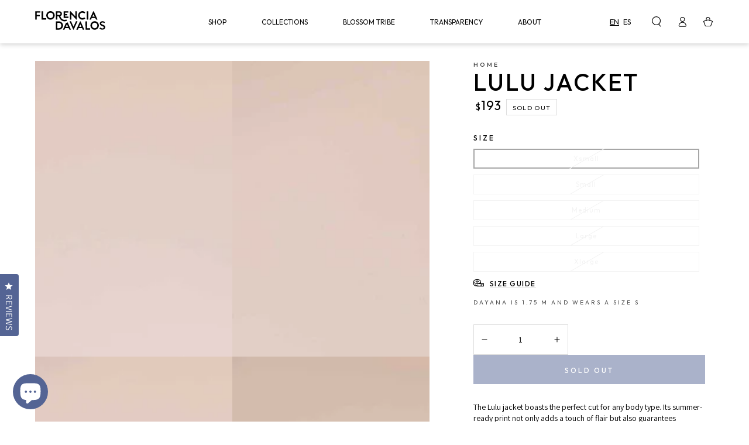

--- FILE ---
content_type: text/html; charset=utf-8
request_url: https://florenciadavalos.com/en-ec/products/lulu-jacket
body_size: 54590
content:
<!doctype html>
<html class="no-js" lang="en">
  <head>
    <!-- Google Tag Manager -->
    <script>(function(w,d,s,l,i){w[l]=w[l]||[];w[l].push({'gtm.start':
    new Date().getTime(),event:'gtm.js'});var f=d.getElementsByTagName(s)[0],
    j=d.createElement(s),dl=l!='dataLayer'?'&l='+l:'';j.async=true;j.src=
    'https://www.googletagmanager.com/gtm.js?id='+i+dl;f.parentNode.insertBefore(j,f);
    })(window,document,'script','dataLayer','GTM-KCFZLJZ');</script>
    <!-- End Google Tag Manager -->
    <meta name="facebook-domain-verification" content="hexv3or1s72zpf1k2zzmcz4t1xm5t5" />
    <meta charset="utf-8">
    <meta http-equiv="X-UA-Compatible" content="IE=edge">
    <meta name="viewport" content="width=device-width,initial-scale=1">
    <meta name="theme-color" content="">
    <link rel="canonical" href="https://florenciadavalos.com/en-ec/products/lulu-jacket">
    <link rel="preconnect" href="https://cdn.shopify.com" crossorigin><link rel="icon" type="image/png" href="//florenciadavalos.com/cdn/shop/files/florencia-davalos-icon_4a0340c3-c142-494f-bd22-23e7be52f3e4.png?crop=center&height=32&v=1676318401&width=32"><link rel="preconnect" href="https://fonts.shopifycdn.com" crossorigin><title>
      Lulu Jacket
 &ndash; Florencia Dávalos</title><meta name="description" content="The Lulu jacket boasts the perfect cut for any body type. Its summer-ready print not only adds a touch of flair but also guarantees breathability, thanks to its 100% cotton fabric. Whether worn as a layering piece or as a standalone statement, this jacket effortlessly elevates any outfit. The diagonal flounces graceful">

<meta property="og:site_name" content="Florencia Dávalos">
<meta property="og:url" content="https://florenciadavalos.com/en-ec/products/lulu-jacket">
<meta property="og:title" content="Lulu Jacket">
<meta property="og:type" content="product">
<meta property="og:description" content="The Lulu jacket boasts the perfect cut for any body type. Its summer-ready print not only adds a touch of flair but also guarantees breathability, thanks to its 100% cotton fabric. Whether worn as a layering piece or as a standalone statement, this jacket effortlessly elevates any outfit. The diagonal flounces graceful"><meta property="og:image" content="http://florenciadavalos.com/cdn/shop/files/Florencia-Marzo1120-1copia_SD_XSD.jpg?v=1713882326">
  <meta property="og:image:secure_url" content="https://florenciadavalos.com/cdn/shop/files/Florencia-Marzo1120-1copia_SD_XSD.jpg?v=1713882326">
  <meta property="og:image:width" content="2315">
  <meta property="og:image:height" content="3472"><meta property="og:price:amount" content="193">
  <meta property="og:price:currency" content="USD"><meta name="twitter:card" content="summary_large_image">
<meta name="twitter:title" content="Lulu Jacket">
<meta name="twitter:description" content="The Lulu jacket boasts the perfect cut for any body type. Its summer-ready print not only adds a touch of flair but also guarantees breathability, thanks to its 100% cotton fabric. Whether worn as a layering piece or as a standalone statement, this jacket effortlessly elevates any outfit. The diagonal flounces graceful">


    <script src="//florenciadavalos.com/cdn/shop/t/28/assets/vendor-v4.js" defer="defer"></script>
    <script src="//florenciadavalos.com/cdn/shop/t/28/assets/global.js?v=8264689799925477471668709790" defer="defer"></script>

    <script>window.performance && window.performance.mark && window.performance.mark('shopify.content_for_header.start');</script><meta name="google-site-verification" content="QTLhVuFMHZY3sjFHe0H1m-t5U4NPu5el7Qwn0NldzB0">
<meta name="facebook-domain-verification" content="ifuu7mlerwghvcdmfxh5t64tff42f8">
<meta id="shopify-digital-wallet" name="shopify-digital-wallet" content="/61966549181/digital_wallets/dialog">
<meta name="shopify-checkout-api-token" content="83c5442293d3bcb1ad26eb1c38af8991">
<link rel="alternate" hreflang="x-default" href="https://florenciadavalos.com/products/lulu-jacket">
<link rel="alternate" hreflang="en" href="https://florenciadavalos.com/products/lulu-jacket">
<link rel="alternate" hreflang="es" href="https://florenciadavalos.com/es/products/lulu-jacket">
<link rel="alternate" hreflang="en-EC" href="https://florenciadavalos.com/en-ec/products/lulu-jacket">
<link rel="alternate" hreflang="es-EC" href="https://florenciadavalos.com/es-ec/products/lulu-jacket">
<link rel="alternate" hreflang="en-CA" href="https://florenciadavalos.com/en-ca/products/lulu-jacket">
<link rel="alternate" hreflang="en-ES" href="https://florenciadavalos.com/en-es/products/lulu-jacket">
<link rel="alternate" hreflang="en-AU" href="https://florenciadavalos.com/en-au/products/lulu-jacket">
<link rel="alternate" hreflang="en-GB" href="https://florenciadavalos.com/en-gb/products/lulu-jacket">
<link rel="alternate" hreflang="en-DE" href="https://florenciadavalos.com/en-de/products/lulu-jacket">
<link rel="alternate" hreflang="en-FR" href="https://florenciadavalos.com/en-fr/products/lulu-jacket">
<link rel="alternate" hreflang="en-JP" href="https://florenciadavalos.com/en-jp/products/lulu-jacket">
<link rel="alternate" hreflang="en-SG" href="https://florenciadavalos.com/en-sg/products/lulu-jacket">
<link rel="alternate" hreflang="en-CH" href="https://florenciadavalos.com/en-ch/products/lulu-jacket">
<link rel="alternate" hreflang="en-NZ" href="https://florenciadavalos.com/en-nz/products/lulu-jacket">
<link rel="alternate" hreflang="en-MX" href="https://florenciadavalos.com/en-mx/products/lulu-jacket">
<link rel="alternate" hreflang="en-NL" href="https://florenciadavalos.com/en-nl/products/lulu-jacket">
<link rel="alternate" hreflang="en-IT" href="https://florenciadavalos.com/en-it/products/lulu-jacket">
<link rel="alternate" hreflang="en-HK" href="https://florenciadavalos.com/en-hk/products/lulu-jacket">
<link rel="alternate" type="application/json+oembed" href="https://florenciadavalos.com/en-ec/products/lulu-jacket.oembed">
<script async="async" src="/checkouts/internal/preloads.js?locale=en-EC"></script>
<link rel="preconnect" href="https://shop.app" crossorigin="anonymous">
<script async="async" src="https://shop.app/checkouts/internal/preloads.js?locale=en-EC&shop_id=61966549181" crossorigin="anonymous"></script>
<script id="apple-pay-shop-capabilities" type="application/json">{"shopId":61966549181,"countryCode":"US","currencyCode":"USD","merchantCapabilities":["supports3DS"],"merchantId":"gid:\/\/shopify\/Shop\/61966549181","merchantName":"Florencia Dávalos","requiredBillingContactFields":["postalAddress","email","phone"],"requiredShippingContactFields":["postalAddress","email","phone"],"shippingType":"shipping","supportedNetworks":["visa","masterCard","amex","discover","elo","jcb"],"total":{"type":"pending","label":"Florencia Dávalos","amount":"1.00"},"shopifyPaymentsEnabled":true,"supportsSubscriptions":true}</script>
<script id="shopify-features" type="application/json">{"accessToken":"83c5442293d3bcb1ad26eb1c38af8991","betas":["rich-media-storefront-analytics"],"domain":"florenciadavalos.com","predictiveSearch":true,"shopId":61966549181,"locale":"en"}</script>
<script>var Shopify = Shopify || {};
Shopify.shop = "flo-davalos.myshopify.com";
Shopify.locale = "en";
Shopify.currency = {"active":"USD","rate":"1.0"};
Shopify.country = "EC";
Shopify.theme = {"name":"Florencia Davalos - v2.0 [Okendo]","id":132470276285,"schema_name":"Be Yours","schema_version":"6.0.0","theme_store_id":1399,"role":"main"};
Shopify.theme.handle = "null";
Shopify.theme.style = {"id":null,"handle":null};
Shopify.cdnHost = "florenciadavalos.com/cdn";
Shopify.routes = Shopify.routes || {};
Shopify.routes.root = "/en-ec/";</script>
<script type="module">!function(o){(o.Shopify=o.Shopify||{}).modules=!0}(window);</script>
<script>!function(o){function n(){var o=[];function n(){o.push(Array.prototype.slice.apply(arguments))}return n.q=o,n}var t=o.Shopify=o.Shopify||{};t.loadFeatures=n(),t.autoloadFeatures=n()}(window);</script>
<script>
  window.ShopifyPay = window.ShopifyPay || {};
  window.ShopifyPay.apiHost = "shop.app\/pay";
  window.ShopifyPay.redirectState = null;
</script>
<script id="shop-js-analytics" type="application/json">{"pageType":"product"}</script>
<script defer="defer" async type="module" src="//florenciadavalos.com/cdn/shopifycloud/shop-js/modules/v2/client.init-shop-cart-sync_BApSsMSl.en.esm.js"></script>
<script defer="defer" async type="module" src="//florenciadavalos.com/cdn/shopifycloud/shop-js/modules/v2/chunk.common_CBoos6YZ.esm.js"></script>
<script type="module">
  await import("//florenciadavalos.com/cdn/shopifycloud/shop-js/modules/v2/client.init-shop-cart-sync_BApSsMSl.en.esm.js");
await import("//florenciadavalos.com/cdn/shopifycloud/shop-js/modules/v2/chunk.common_CBoos6YZ.esm.js");

  window.Shopify.SignInWithShop?.initShopCartSync?.({"fedCMEnabled":true,"windoidEnabled":true});

</script>
<script>
  window.Shopify = window.Shopify || {};
  if (!window.Shopify.featureAssets) window.Shopify.featureAssets = {};
  window.Shopify.featureAssets['shop-js'] = {"shop-cart-sync":["modules/v2/client.shop-cart-sync_DJczDl9f.en.esm.js","modules/v2/chunk.common_CBoos6YZ.esm.js"],"init-fed-cm":["modules/v2/client.init-fed-cm_BzwGC0Wi.en.esm.js","modules/v2/chunk.common_CBoos6YZ.esm.js"],"init-windoid":["modules/v2/client.init-windoid_BS26ThXS.en.esm.js","modules/v2/chunk.common_CBoos6YZ.esm.js"],"init-shop-email-lookup-coordinator":["modules/v2/client.init-shop-email-lookup-coordinator_DFwWcvrS.en.esm.js","modules/v2/chunk.common_CBoos6YZ.esm.js"],"shop-cash-offers":["modules/v2/client.shop-cash-offers_DthCPNIO.en.esm.js","modules/v2/chunk.common_CBoos6YZ.esm.js","modules/v2/chunk.modal_Bu1hFZFC.esm.js"],"shop-button":["modules/v2/client.shop-button_D_JX508o.en.esm.js","modules/v2/chunk.common_CBoos6YZ.esm.js"],"shop-toast-manager":["modules/v2/client.shop-toast-manager_tEhgP2F9.en.esm.js","modules/v2/chunk.common_CBoos6YZ.esm.js"],"avatar":["modules/v2/client.avatar_BTnouDA3.en.esm.js"],"pay-button":["modules/v2/client.pay-button_BuNmcIr_.en.esm.js","modules/v2/chunk.common_CBoos6YZ.esm.js"],"init-shop-cart-sync":["modules/v2/client.init-shop-cart-sync_BApSsMSl.en.esm.js","modules/v2/chunk.common_CBoos6YZ.esm.js"],"shop-login-button":["modules/v2/client.shop-login-button_DwLgFT0K.en.esm.js","modules/v2/chunk.common_CBoos6YZ.esm.js","modules/v2/chunk.modal_Bu1hFZFC.esm.js"],"init-customer-accounts-sign-up":["modules/v2/client.init-customer-accounts-sign-up_TlVCiykN.en.esm.js","modules/v2/client.shop-login-button_DwLgFT0K.en.esm.js","modules/v2/chunk.common_CBoos6YZ.esm.js","modules/v2/chunk.modal_Bu1hFZFC.esm.js"],"init-shop-for-new-customer-accounts":["modules/v2/client.init-shop-for-new-customer-accounts_DrjXSI53.en.esm.js","modules/v2/client.shop-login-button_DwLgFT0K.en.esm.js","modules/v2/chunk.common_CBoos6YZ.esm.js","modules/v2/chunk.modal_Bu1hFZFC.esm.js"],"init-customer-accounts":["modules/v2/client.init-customer-accounts_C0Oh2ljF.en.esm.js","modules/v2/client.shop-login-button_DwLgFT0K.en.esm.js","modules/v2/chunk.common_CBoos6YZ.esm.js","modules/v2/chunk.modal_Bu1hFZFC.esm.js"],"shop-follow-button":["modules/v2/client.shop-follow-button_C5D3XtBb.en.esm.js","modules/v2/chunk.common_CBoos6YZ.esm.js","modules/v2/chunk.modal_Bu1hFZFC.esm.js"],"checkout-modal":["modules/v2/client.checkout-modal_8TC_1FUY.en.esm.js","modules/v2/chunk.common_CBoos6YZ.esm.js","modules/v2/chunk.modal_Bu1hFZFC.esm.js"],"lead-capture":["modules/v2/client.lead-capture_D-pmUjp9.en.esm.js","modules/v2/chunk.common_CBoos6YZ.esm.js","modules/v2/chunk.modal_Bu1hFZFC.esm.js"],"shop-login":["modules/v2/client.shop-login_BmtnoEUo.en.esm.js","modules/v2/chunk.common_CBoos6YZ.esm.js","modules/v2/chunk.modal_Bu1hFZFC.esm.js"],"payment-terms":["modules/v2/client.payment-terms_BHOWV7U_.en.esm.js","modules/v2/chunk.common_CBoos6YZ.esm.js","modules/v2/chunk.modal_Bu1hFZFC.esm.js"]};
</script>
<script>(function() {
  var isLoaded = false;
  function asyncLoad() {
    if (isLoaded) return;
    isLoaded = true;
    var urls = ["https:\/\/js.smile.io\/v1\/smile-shopify.js?shop=flo-davalos.myshopify.com"];
    for (var i = 0; i < urls.length; i++) {
      var s = document.createElement('script');
      s.type = 'text/javascript';
      s.async = true;
      s.src = urls[i];
      var x = document.getElementsByTagName('script')[0];
      x.parentNode.insertBefore(s, x);
    }
  };
  if(window.attachEvent) {
    window.attachEvent('onload', asyncLoad);
  } else {
    window.addEventListener('load', asyncLoad, false);
  }
})();</script>
<script id="__st">var __st={"a":61966549181,"offset":-18000,"reqid":"fc44c627-8a10-44d0-a446-914241f7fa54-1768923637","pageurl":"florenciadavalos.com\/en-ec\/products\/lulu-jacket","u":"bba8d2586cf7","p":"product","rtyp":"product","rid":7713866743997};</script>
<script>window.ShopifyPaypalV4VisibilityTracking = true;</script>
<script id="captcha-bootstrap">!function(){'use strict';const t='contact',e='account',n='new_comment',o=[[t,t],['blogs',n],['comments',n],[t,'customer']],c=[[e,'customer_login'],[e,'guest_login'],[e,'recover_customer_password'],[e,'create_customer']],r=t=>t.map((([t,e])=>`form[action*='/${t}']:not([data-nocaptcha='true']) input[name='form_type'][value='${e}']`)).join(','),a=t=>()=>t?[...document.querySelectorAll(t)].map((t=>t.form)):[];function s(){const t=[...o],e=r(t);return a(e)}const i='password',u='form_key',d=['recaptcha-v3-token','g-recaptcha-response','h-captcha-response',i],f=()=>{try{return window.sessionStorage}catch{return}},m='__shopify_v',_=t=>t.elements[u];function p(t,e,n=!1){try{const o=window.sessionStorage,c=JSON.parse(o.getItem(e)),{data:r}=function(t){const{data:e,action:n}=t;return t[m]||n?{data:e,action:n}:{data:t,action:n}}(c);for(const[e,n]of Object.entries(r))t.elements[e]&&(t.elements[e].value=n);n&&o.removeItem(e)}catch(o){console.error('form repopulation failed',{error:o})}}const l='form_type',E='cptcha';function T(t){t.dataset[E]=!0}const w=window,h=w.document,L='Shopify',v='ce_forms',y='captcha';let A=!1;((t,e)=>{const n=(g='f06e6c50-85a8-45c8-87d0-21a2b65856fe',I='https://cdn.shopify.com/shopifycloud/storefront-forms-hcaptcha/ce_storefront_forms_captcha_hcaptcha.v1.5.2.iife.js',D={infoText:'Protected by hCaptcha',privacyText:'Privacy',termsText:'Terms'},(t,e,n)=>{const o=w[L][v],c=o.bindForm;if(c)return c(t,g,e,D).then(n);var r;o.q.push([[t,g,e,D],n]),r=I,A||(h.body.append(Object.assign(h.createElement('script'),{id:'captcha-provider',async:!0,src:r})),A=!0)});var g,I,D;w[L]=w[L]||{},w[L][v]=w[L][v]||{},w[L][v].q=[],w[L][y]=w[L][y]||{},w[L][y].protect=function(t,e){n(t,void 0,e),T(t)},Object.freeze(w[L][y]),function(t,e,n,w,h,L){const[v,y,A,g]=function(t,e,n){const i=e?o:[],u=t?c:[],d=[...i,...u],f=r(d),m=r(i),_=r(d.filter((([t,e])=>n.includes(e))));return[a(f),a(m),a(_),s()]}(w,h,L),I=t=>{const e=t.target;return e instanceof HTMLFormElement?e:e&&e.form},D=t=>v().includes(t);t.addEventListener('submit',(t=>{const e=I(t);if(!e)return;const n=D(e)&&!e.dataset.hcaptchaBound&&!e.dataset.recaptchaBound,o=_(e),c=g().includes(e)&&(!o||!o.value);(n||c)&&t.preventDefault(),c&&!n&&(function(t){try{if(!f())return;!function(t){const e=f();if(!e)return;const n=_(t);if(!n)return;const o=n.value;o&&e.removeItem(o)}(t);const e=Array.from(Array(32),(()=>Math.random().toString(36)[2])).join('');!function(t,e){_(t)||t.append(Object.assign(document.createElement('input'),{type:'hidden',name:u})),t.elements[u].value=e}(t,e),function(t,e){const n=f();if(!n)return;const o=[...t.querySelectorAll(`input[type='${i}']`)].map((({name:t})=>t)),c=[...d,...o],r={};for(const[a,s]of new FormData(t).entries())c.includes(a)||(r[a]=s);n.setItem(e,JSON.stringify({[m]:1,action:t.action,data:r}))}(t,e)}catch(e){console.error('failed to persist form',e)}}(e),e.submit())}));const S=(t,e)=>{t&&!t.dataset[E]&&(n(t,e.some((e=>e===t))),T(t))};for(const o of['focusin','change'])t.addEventListener(o,(t=>{const e=I(t);D(e)&&S(e,y())}));const B=e.get('form_key'),M=e.get(l),P=B&&M;t.addEventListener('DOMContentLoaded',(()=>{const t=y();if(P)for(const e of t)e.elements[l].value===M&&p(e,B);[...new Set([...A(),...v().filter((t=>'true'===t.dataset.shopifyCaptcha))])].forEach((e=>S(e,t)))}))}(h,new URLSearchParams(w.location.search),n,t,e,['guest_login'])})(!0,!0)}();</script>
<script integrity="sha256-4kQ18oKyAcykRKYeNunJcIwy7WH5gtpwJnB7kiuLZ1E=" data-source-attribution="shopify.loadfeatures" defer="defer" src="//florenciadavalos.com/cdn/shopifycloud/storefront/assets/storefront/load_feature-a0a9edcb.js" crossorigin="anonymous"></script>
<script crossorigin="anonymous" defer="defer" src="//florenciadavalos.com/cdn/shopifycloud/storefront/assets/shopify_pay/storefront-65b4c6d7.js?v=20250812"></script>
<script data-source-attribution="shopify.dynamic_checkout.dynamic.init">var Shopify=Shopify||{};Shopify.PaymentButton=Shopify.PaymentButton||{isStorefrontPortableWallets:!0,init:function(){window.Shopify.PaymentButton.init=function(){};var t=document.createElement("script");t.src="https://florenciadavalos.com/cdn/shopifycloud/portable-wallets/latest/portable-wallets.en.js",t.type="module",document.head.appendChild(t)}};
</script>
<script data-source-attribution="shopify.dynamic_checkout.buyer_consent">
  function portableWalletsHideBuyerConsent(e){var t=document.getElementById("shopify-buyer-consent"),n=document.getElementById("shopify-subscription-policy-button");t&&n&&(t.classList.add("hidden"),t.setAttribute("aria-hidden","true"),n.removeEventListener("click",e))}function portableWalletsShowBuyerConsent(e){var t=document.getElementById("shopify-buyer-consent"),n=document.getElementById("shopify-subscription-policy-button");t&&n&&(t.classList.remove("hidden"),t.removeAttribute("aria-hidden"),n.addEventListener("click",e))}window.Shopify?.PaymentButton&&(window.Shopify.PaymentButton.hideBuyerConsent=portableWalletsHideBuyerConsent,window.Shopify.PaymentButton.showBuyerConsent=portableWalletsShowBuyerConsent);
</script>
<script data-source-attribution="shopify.dynamic_checkout.cart.bootstrap">document.addEventListener("DOMContentLoaded",(function(){function t(){return document.querySelector("shopify-accelerated-checkout-cart, shopify-accelerated-checkout")}if(t())Shopify.PaymentButton.init();else{new MutationObserver((function(e,n){t()&&(Shopify.PaymentButton.init(),n.disconnect())})).observe(document.body,{childList:!0,subtree:!0})}}));
</script>
<link id="shopify-accelerated-checkout-styles" rel="stylesheet" media="screen" href="https://florenciadavalos.com/cdn/shopifycloud/portable-wallets/latest/accelerated-checkout-backwards-compat.css" crossorigin="anonymous">
<style id="shopify-accelerated-checkout-cart">
        #shopify-buyer-consent {
  margin-top: 1em;
  display: inline-block;
  width: 100%;
}

#shopify-buyer-consent.hidden {
  display: none;
}

#shopify-subscription-policy-button {
  background: none;
  border: none;
  padding: 0;
  text-decoration: underline;
  font-size: inherit;
  cursor: pointer;
}

#shopify-subscription-policy-button::before {
  box-shadow: none;
}

      </style>
<script id="sections-script" data-sections="header,footer" defer="defer" src="//florenciadavalos.com/cdn/shop/t/28/compiled_assets/scripts.js?v=5872"></script>
<script>window.performance && window.performance.mark && window.performance.mark('shopify.content_for_header.end');</script>

<style data-shopify>@font-face {
  font-family: "Crimson Text";
  font-weight: 400;
  font-style: normal;
  font-display: swap;
  src: url("//florenciadavalos.com/cdn/fonts/crimson_text/crimsontext_n4.a9a5f5ab47c6f5346e7cd274511a5d08c59fb906.woff2") format("woff2"),
       url("//florenciadavalos.com/cdn/fonts/crimson_text/crimsontext_n4.e89f2f0678223181d995b90850b6894b928b2f96.woff") format("woff");
}

  @font-face {
  font-family: "Crimson Text";
  font-weight: 600;
  font-style: normal;
  font-display: swap;
  src: url("//florenciadavalos.com/cdn/fonts/crimson_text/crimsontext_n6.d11c58b421f9011d0936d781febe4f56f8a319ca.woff2") format("woff2"),
       url("//florenciadavalos.com/cdn/fonts/crimson_text/crimsontext_n6.bbc4929bb175b4ff0b813f2634705f8bb4561e2f.woff") format("woff");
}

  @font-face {
  font-family: "Crimson Text";
  font-weight: 400;
  font-style: italic;
  font-display: swap;
  src: url("//florenciadavalos.com/cdn/fonts/crimson_text/crimsontext_i4.ea961043037945875bf37df9b6f6bf968be445ba.woff2") format("woff2"),
       url("//florenciadavalos.com/cdn/fonts/crimson_text/crimsontext_i4.7938dd4c556b9b9430c9ff6e18ae066c8e9db49b.woff") format("woff");
}

  @font-face {
  font-family: "Crimson Text";
  font-weight: 600;
  font-style: italic;
  font-display: swap;
  src: url("//florenciadavalos.com/cdn/fonts/crimson_text/crimsontext_i6.efcbcf155f449af66b7b8f498474e4319edc7549.woff2") format("woff2"),
       url("//florenciadavalos.com/cdn/fonts/crimson_text/crimsontext_i6.ccae38dba068de44c35334161e4fd8cc65e51b44.woff") format("woff");
}

  @font-face {
  font-family: "Josefin Sans";
  font-weight: 400;
  font-style: normal;
  font-display: swap;
  src: url("//florenciadavalos.com/cdn/fonts/josefin_sans/josefinsans_n4.70f7efd699799949e6d9f99bc20843a2c86a2e0f.woff2") format("woff2"),
       url("//florenciadavalos.com/cdn/fonts/josefin_sans/josefinsans_n4.35d308a1bdf56e5556bc2ac79702c721e4e2e983.woff") format("woff");
}

  @font-face {
  font-family: "Josefin Sans";
  font-weight: 600;
  font-style: normal;
  font-display: swap;
  src: url("//florenciadavalos.com/cdn/fonts/josefin_sans/josefinsans_n6.afe095792949c54ae236c64ec95a9caea4be35d6.woff2") format("woff2"),
       url("//florenciadavalos.com/cdn/fonts/josefin_sans/josefinsans_n6.0ea222c12f299e43fa61b9245ec23b623ebeb1e9.woff") format("woff");
}


  :root {
    --be-yours-version: "6.0.0";
    --font-body-family: 'Assistant', sans-serif;
    --font-body-style: normal;
    --font-body-weight: 400;

    --font-heading-family: 'Outfit', sans-serif;
    --font-heading-style: normal;
    --font-heading-weight: 500;

    --font-body-size: 14px;
    --font-jumbo-size: 14rem;
    --font-heading-size: 10rem;
    --font-medium-title-size: 4rem;
    --font-subheading-size: 3rem;
    --font-small-title-size: 2rem;
    --font-navigation-size: 1.2rem;
    --font-button-size: 12px;
    
    --font-body-scale: 1.0;
    --font-heading-scale: 1.0;

    --font-navigation-family: 'Outfit', sans-serif;
    --font-navigation-weight: normal;
    --font-button-family: 'Outfit', sans-serif;
    --font-button-baseline: 0.3rem;
    --font-price-family: 'Outfit', sans-serif;
    --font-price-scale: var(--font-body-scale);

    --color-base-text: 0, 0, 0;
    --color-base-background: 255, 255, 255;
    --color-base-solid-button-labels: 255, 255, 255;
    --color-base-outline-button-labels: 0, 0, 0;
    --color-base-accent: 84, 100, 148;
    --color-base-heading: 0, 0, 0;
    --color-base-border: 221, 221, 221;
    --color-placeholder: 243, 243, 243;
    --color-overlay: 0, 0, 0;
    --color-keyboard-focus: 0, 0, 0;
    --color-shadow: 235, 138, 96;
    --shadow-opacity: 1;

    --color-background-dark: 235, 235, 235;
    --color-price: #000000;
    --color-sale-price: #eb8a60;
    --color-reviews: #d1df69;
    --color-critical: #d72c0d;
    --color-success: #008060;

    --payment-terms-background-color: #ffffff;
    --page-width: 192rem;
    --page-width-margin: 0rem;

    --card-color-scheme: var(--color-placeholder);
    --card-text-alignment: start;
    --card-flex-alignment: flex-start;
    --card-image-padding: 0px;
    --card-border-width: 0px;
    --card-radius: 0px;
    --card-shadow-horizontal-offset: 0px;
    --card-shadow-vertical-offset: 0px;
    
    --button-radius: 0px;
    --button-border-width: 0px;
    --button-shadow-horizontal-offset: 0px;
    --button-shadow-vertical-offset: 0px;

    --spacing-sections-desktop: 0px;
    --spacing-sections-mobile: 0px;
  }

  *,
  *::before,
  *::after {
    box-sizing: inherit;
  }

  html {
    box-sizing: border-box;
    font-size: calc(var(--font-body-scale) * 62.5%);
    height: 100%;
  }

  body {
    min-height: 100%;
    margin: 0;
    font-size: 14px;
    letter-spacing: 0.06rem;
    line-height: calc(1 + 0.8 / var(--font-body-scale));
    font-family: var(--font-body-family);
    font-style: var(--font-body-style);
    font-weight: var(--font-body-weight);
  }</style><link href="//florenciadavalos.com/cdn/shop/t/28/assets/base.css?v=166263648843899820941686607737" rel="stylesheet" type="text/css" media="all" /><link rel="preload" as="font" href="//florenciadavalos.com/cdn/fonts/crimson_text/crimsontext_n4.a9a5f5ab47c6f5346e7cd274511a5d08c59fb906.woff2" type="font/woff2" crossorigin><link rel="preload" as="font" href="//florenciadavalos.com/cdn/fonts/josefin_sans/josefinsans_n4.70f7efd699799949e6d9f99bc20843a2c86a2e0f.woff2" type="font/woff2" crossorigin><link rel="stylesheet" href="//florenciadavalos.com/cdn/shop/t/28/assets/component-predictive-search.css?v=168697623888965439701668709790" media="print" onload="this.media='all'"><link rel="stylesheet" href="//florenciadavalos.com/cdn/shop/t/28/assets/component-quick-view.css?v=118529625319560947751668709790" media="print" onload="this.media='all'"><link rel="stylesheet" href="//florenciadavalos.com/cdn/shop/t/28/assets/component-color-swatches.css?v=107059390005096662351668709790" media="print" onload="this.media='all'"><script>document.documentElement.className = document.documentElement.className.replace('no-js', 'js');</script>
    <!-- Hotjar Tracking Code for my site -->
    <script>
        (function(h,o,t,j,a,r){
            h.hj=h.hj||function(){(h.hj.q=h.hj.q||[]).push(arguments)};
            h._hjSettings={hjid:3197687,hjsv:6};
            a=o.getElementsByTagName('head')[0];
            r=o.createElement('script');r.async=1;
            r.src=t+h._hjSettings.hjid+j+h._hjSettings.hjsv;
            a.appendChild(r);
        })(window,document,'https://static.hotjar.com/c/hotjar-','.js?sv=');
    </script>

    <style>
      .oke-reviewsTab {
        width: 28px !important;
        padding: 10px 0 !important;
      }
      
      .oke-reviewsTab--large-top-left {
        top: 52% !important;
      }
    </style>
  <!-- BEGIN app block: shopify://apps/klaviyo-email-marketing-sms/blocks/klaviyo-onsite-embed/2632fe16-c075-4321-a88b-50b567f42507 -->












  <script async src="https://static.klaviyo.com/onsite/js/XanfjS/klaviyo.js?company_id=XanfjS"></script>
  <script>!function(){if(!window.klaviyo){window._klOnsite=window._klOnsite||[];try{window.klaviyo=new Proxy({},{get:function(n,i){return"push"===i?function(){var n;(n=window._klOnsite).push.apply(n,arguments)}:function(){for(var n=arguments.length,o=new Array(n),w=0;w<n;w++)o[w]=arguments[w];var t="function"==typeof o[o.length-1]?o.pop():void 0,e=new Promise((function(n){window._klOnsite.push([i].concat(o,[function(i){t&&t(i),n(i)}]))}));return e}}})}catch(n){window.klaviyo=window.klaviyo||[],window.klaviyo.push=function(){var n;(n=window._klOnsite).push.apply(n,arguments)}}}}();</script>

  
    <script id="viewed_product">
      if (item == null) {
        var _learnq = _learnq || [];

        var MetafieldReviews = null
        var MetafieldYotpoRating = null
        var MetafieldYotpoCount = null
        var MetafieldLooxRating = null
        var MetafieldLooxCount = null
        var okendoProduct = null
        var okendoProductReviewCount = null
        var okendoProductReviewAverageValue = null
        try {
          // The following fields are used for Customer Hub recently viewed in order to add reviews.
          // This information is not part of __kla_viewed. Instead, it is part of __kla_viewed_reviewed_items
          MetafieldReviews = {};
          MetafieldYotpoRating = null
          MetafieldYotpoCount = null
          MetafieldLooxRating = null
          MetafieldLooxCount = null

          okendoProduct = null
          // If the okendo metafield is not legacy, it will error, which then requires the new json formatted data
          if (okendoProduct && 'error' in okendoProduct) {
            okendoProduct = null
          }
          okendoProductReviewCount = okendoProduct ? okendoProduct.reviewCount : null
          okendoProductReviewAverageValue = okendoProduct ? okendoProduct.reviewAverageValue : null
        } catch (error) {
          console.error('Error in Klaviyo onsite reviews tracking:', error);
        }

        var item = {
          Name: "Lulu Jacket",
          ProductID: 7713866743997,
          Categories: ["New In","Organic GOTS-Certified Cotton","Outerwear","Rebirth","Shop All"],
          ImageURL: "https://florenciadavalos.com/cdn/shop/files/Florencia-Marzo1120-1copia_SD_XSD_grande.jpg?v=1713882326",
          URL: "https://florenciadavalos.com/en-ec/products/lulu-jacket",
          Brand: "Florencia Dávalos",
          Price: "$193",
          Value: "193",
          CompareAtPrice: "$0"
        };
        _learnq.push(['track', 'Viewed Product', item]);
        _learnq.push(['trackViewedItem', {
          Title: item.Name,
          ItemId: item.ProductID,
          Categories: item.Categories,
          ImageUrl: item.ImageURL,
          Url: item.URL,
          Metadata: {
            Brand: item.Brand,
            Price: item.Price,
            Value: item.Value,
            CompareAtPrice: item.CompareAtPrice
          },
          metafields:{
            reviews: MetafieldReviews,
            yotpo:{
              rating: MetafieldYotpoRating,
              count: MetafieldYotpoCount,
            },
            loox:{
              rating: MetafieldLooxRating,
              count: MetafieldLooxCount,
            },
            okendo: {
              rating: okendoProductReviewAverageValue,
              count: okendoProductReviewCount,
            }
          }
        }]);
      }
    </script>
  




  <script>
    window.klaviyoReviewsProductDesignMode = false
  </script>







<!-- END app block --><!-- BEGIN app block: shopify://apps/okendo/blocks/theme-settings/bb689e69-ea70-4661-8fb7-ad24a2e23c29 --><!-- BEGIN app snippet: header-metafields -->










    <style data-oke-reviews-version="0.82.1" type="text/css" data-href="https://d3hw6dc1ow8pp2.cloudfront.net/reviews-widget-plus/css/okendo-reviews-styles.9d163ae1.css"></style><style data-oke-reviews-version="0.82.1" type="text/css" data-href="https://d3hw6dc1ow8pp2.cloudfront.net/reviews-widget-plus/css/modules/okendo-star-rating.4cb378a8.css"></style><style data-oke-reviews-version="0.82.1" type="text/css" data-href="https://d3hw6dc1ow8pp2.cloudfront.net/reviews-widget-plus/css/modules/okendo-reviews-keywords.0942444f.css"></style><style data-oke-reviews-version="0.82.1" type="text/css" data-href="https://d3hw6dc1ow8pp2.cloudfront.net/reviews-widget-plus/css/modules/okendo-reviews-summary.a0c9d7d6.css"></style><style type="text/css">.okeReviews[data-oke-container],div.okeReviews{font-size:14px;font-size:var(--oke-text-regular);font-weight:400;font-family:var(--oke-text-fontFamily);line-height:1.6}.okeReviews[data-oke-container] *,.okeReviews[data-oke-container] :after,.okeReviews[data-oke-container] :before,div.okeReviews *,div.okeReviews :after,div.okeReviews :before{box-sizing:border-box}.okeReviews[data-oke-container] h1,.okeReviews[data-oke-container] h2,.okeReviews[data-oke-container] h3,.okeReviews[data-oke-container] h4,.okeReviews[data-oke-container] h5,.okeReviews[data-oke-container] h6,div.okeReviews h1,div.okeReviews h2,div.okeReviews h3,div.okeReviews h4,div.okeReviews h5,div.okeReviews h6{font-size:1em;font-weight:400;line-height:1.4;margin:0}.okeReviews[data-oke-container] ul,div.okeReviews ul{padding:0;margin:0}.okeReviews[data-oke-container] li,div.okeReviews li{list-style-type:none;padding:0}.okeReviews[data-oke-container] p,div.okeReviews p{line-height:1.8;margin:0 0 4px}.okeReviews[data-oke-container] p:last-child,div.okeReviews p:last-child{margin-bottom:0}.okeReviews[data-oke-container] a,div.okeReviews a{text-decoration:none;color:inherit}.okeReviews[data-oke-container] button,div.okeReviews button{border-radius:0;border:0;box-shadow:none;margin:0;width:auto;min-width:auto;padding:0;background-color:transparent;min-height:auto}.okeReviews[data-oke-container] button,.okeReviews[data-oke-container] input,.okeReviews[data-oke-container] select,.okeReviews[data-oke-container] textarea,div.okeReviews button,div.okeReviews input,div.okeReviews select,div.okeReviews textarea{font-family:inherit;font-size:1em}.okeReviews[data-oke-container] label,.okeReviews[data-oke-container] select,div.okeReviews label,div.okeReviews select{display:inline}.okeReviews[data-oke-container] select,div.okeReviews select{width:auto}.okeReviews[data-oke-container] article,.okeReviews[data-oke-container] aside,div.okeReviews article,div.okeReviews aside{margin:0}.okeReviews[data-oke-container] table,div.okeReviews table{background:transparent;border:0;border-collapse:collapse;border-spacing:0;font-family:inherit;font-size:1em;table-layout:auto}.okeReviews[data-oke-container] table td,.okeReviews[data-oke-container] table th,.okeReviews[data-oke-container] table tr,div.okeReviews table td,div.okeReviews table th,div.okeReviews table tr{border:0;font-family:inherit;font-size:1em}.okeReviews[data-oke-container] table td,.okeReviews[data-oke-container] table th,div.okeReviews table td,div.okeReviews table th{background:transparent;font-weight:400;letter-spacing:normal;padding:0;text-align:left;text-transform:none;vertical-align:middle}.okeReviews[data-oke-container] table tr:hover td,.okeReviews[data-oke-container] table tr:hover th,div.okeReviews table tr:hover td,div.okeReviews table tr:hover th{background:transparent}.okeReviews[data-oke-container] fieldset,div.okeReviews fieldset{border:0;padding:0;margin:0;min-width:0}.okeReviews[data-oke-container] img,.okeReviews[data-oke-container] svg,div.okeReviews img,div.okeReviews svg{max-width:none}.okeReviews[data-oke-container] div:empty,div.okeReviews div:empty{display:block}.okeReviews[data-oke-container] .oke-icon:before,div.okeReviews .oke-icon:before{font-family:oke-widget-icons!important;font-style:normal;font-weight:400;font-variant:normal;text-transform:none;line-height:1;-webkit-font-smoothing:antialiased;-moz-osx-font-smoothing:grayscale;color:inherit}.okeReviews[data-oke-container] .oke-icon--select-arrow:before,div.okeReviews .oke-icon--select-arrow:before{content:""}.okeReviews[data-oke-container] .oke-icon--loading:before,div.okeReviews .oke-icon--loading:before{content:""}.okeReviews[data-oke-container] .oke-icon--pencil:before,div.okeReviews .oke-icon--pencil:before{content:""}.okeReviews[data-oke-container] .oke-icon--filter:before,div.okeReviews .oke-icon--filter:before{content:""}.okeReviews[data-oke-container] .oke-icon--play:before,div.okeReviews .oke-icon--play:before{content:""}.okeReviews[data-oke-container] .oke-icon--tick-circle:before,div.okeReviews .oke-icon--tick-circle:before{content:""}.okeReviews[data-oke-container] .oke-icon--chevron-left:before,div.okeReviews .oke-icon--chevron-left:before{content:""}.okeReviews[data-oke-container] .oke-icon--chevron-right:before,div.okeReviews .oke-icon--chevron-right:before{content:""}.okeReviews[data-oke-container] .oke-icon--thumbs-down:before,div.okeReviews .oke-icon--thumbs-down:before{content:""}.okeReviews[data-oke-container] .oke-icon--thumbs-up:before,div.okeReviews .oke-icon--thumbs-up:before{content:""}.okeReviews[data-oke-container] .oke-icon--close:before,div.okeReviews .oke-icon--close:before{content:""}.okeReviews[data-oke-container] .oke-icon--chevron-up:before,div.okeReviews .oke-icon--chevron-up:before{content:""}.okeReviews[data-oke-container] .oke-icon--chevron-down:before,div.okeReviews .oke-icon--chevron-down:before{content:""}.okeReviews[data-oke-container] .oke-icon--star:before,div.okeReviews .oke-icon--star:before{content:""}.okeReviews[data-oke-container] .oke-icon--magnifying-glass:before,div.okeReviews .oke-icon--magnifying-glass:before{content:""}@font-face{font-family:oke-widget-icons;src:url(https://d3hw6dc1ow8pp2.cloudfront.net/reviews-widget-plus/fonts/oke-widget-icons.ttf) format("truetype"),url(https://d3hw6dc1ow8pp2.cloudfront.net/reviews-widget-plus/fonts/oke-widget-icons.woff) format("woff"),url(https://d3hw6dc1ow8pp2.cloudfront.net/reviews-widget-plus/img/oke-widget-icons.bc0d6b0a.svg) format("svg");font-weight:400;font-style:normal;font-display:block}.okeReviews[data-oke-container] .oke-button,div.okeReviews .oke-button{display:inline-block;border-style:solid;border-color:var(--oke-button-borderColor);border-width:var(--oke-button-borderWidth);background-color:var(--oke-button-backgroundColor);line-height:1;padding:12px 24px;margin:0;border-radius:var(--oke-button-borderRadius);color:var(--oke-button-textColor);text-align:center;position:relative;font-weight:var(--oke-button-fontWeight);font-size:var(--oke-button-fontSize);font-family:var(--oke-button-fontFamily);outline:0}.okeReviews[data-oke-container] .oke-button-text,.okeReviews[data-oke-container] .oke-button .oke-icon,div.okeReviews .oke-button-text,div.okeReviews .oke-button .oke-icon{line-height:1}.okeReviews[data-oke-container] .oke-button.oke-is-loading,div.okeReviews .oke-button.oke-is-loading{position:relative}.okeReviews[data-oke-container] .oke-button.oke-is-loading:before,div.okeReviews .oke-button.oke-is-loading:before{font-family:oke-widget-icons!important;font-style:normal;font-weight:400;font-variant:normal;text-transform:none;line-height:1;-webkit-font-smoothing:antialiased;-moz-osx-font-smoothing:grayscale;content:"";color:undefined;font-size:12px;display:inline-block;animation:oke-spin 1s linear infinite;position:absolute;width:12px;height:12px;top:0;left:0;bottom:0;right:0;margin:auto}.okeReviews[data-oke-container] .oke-button.oke-is-loading>*,div.okeReviews .oke-button.oke-is-loading>*{opacity:0}.okeReviews[data-oke-container] .oke-button.oke-is-active,div.okeReviews .oke-button.oke-is-active{background-color:var(--oke-button-backgroundColorActive);color:var(--oke-button-textColorActive);border-color:var(--oke-button-borderColorActive)}.okeReviews[data-oke-container] .oke-button:not(.oke-is-loading),div.okeReviews .oke-button:not(.oke-is-loading){cursor:pointer}.okeReviews[data-oke-container] .oke-button:not(.oke-is-loading):not(.oke-is-active):hover,div.okeReviews .oke-button:not(.oke-is-loading):not(.oke-is-active):hover{background-color:var(--oke-button-backgroundColorHover);color:var(--oke-button-textColorHover);border-color:var(--oke-button-borderColorHover);box-shadow:0 0 0 2px var(--oke-button-backgroundColorHover)}.okeReviews[data-oke-container] .oke-button:not(.oke-is-loading):not(.oke-is-active):active,.okeReviews[data-oke-container] .oke-button:not(.oke-is-loading):not(.oke-is-active):hover:active,div.okeReviews .oke-button:not(.oke-is-loading):not(.oke-is-active):active,div.okeReviews .oke-button:not(.oke-is-loading):not(.oke-is-active):hover:active{background-color:var(--oke-button-backgroundColorActive);color:var(--oke-button-textColorActive);border-color:var(--oke-button-borderColorActive)}.okeReviews[data-oke-container] .oke-title,div.okeReviews .oke-title{font-weight:var(--oke-title-fontWeight);font-size:var(--oke-title-fontSize);font-family:var(--oke-title-fontFamily)}.okeReviews[data-oke-container] .oke-bodyText,div.okeReviews .oke-bodyText{font-weight:var(--oke-bodyText-fontWeight);font-size:var(--oke-bodyText-fontSize);font-family:var(--oke-bodyText-fontFamily)}.okeReviews[data-oke-container] .oke-linkButton,div.okeReviews .oke-linkButton{cursor:pointer;font-weight:700;pointer-events:auto;text-decoration:underline}.okeReviews[data-oke-container] .oke-linkButton:hover,div.okeReviews .oke-linkButton:hover{text-decoration:none}.okeReviews[data-oke-container] .oke-readMore,div.okeReviews .oke-readMore{cursor:pointer;color:inherit;text-decoration:underline}.okeReviews[data-oke-container] .oke-select,div.okeReviews .oke-select{cursor:pointer;background-repeat:no-repeat;background-position-x:100%;background-position-y:50%;border:none;padding:0 24px 0 12px;-moz-appearance:none;appearance:none;color:inherit;-webkit-appearance:none;background-color:transparent;background-image:url("data:image/svg+xml;charset=utf-8,%3Csvg fill='currentColor' xmlns='http://www.w3.org/2000/svg' viewBox='0 0 24 24'%3E%3Cpath d='M7 10l5 5 5-5z'/%3E%3Cpath d='M0 0h24v24H0z' fill='none'/%3E%3C/svg%3E");outline-offset:4px}.okeReviews[data-oke-container] .oke-select:disabled,div.okeReviews .oke-select:disabled{background-color:transparent;background-image:url("data:image/svg+xml;charset=utf-8,%3Csvg fill='%239a9db1' xmlns='http://www.w3.org/2000/svg' viewBox='0 0 24 24'%3E%3Cpath d='M7 10l5 5 5-5z'/%3E%3Cpath d='M0 0h24v24H0z' fill='none'/%3E%3C/svg%3E")}.okeReviews[data-oke-container] .oke-loader,div.okeReviews .oke-loader{position:relative}.okeReviews[data-oke-container] .oke-loader:before,div.okeReviews .oke-loader:before{font-family:oke-widget-icons!important;font-style:normal;font-weight:400;font-variant:normal;text-transform:none;line-height:1;-webkit-font-smoothing:antialiased;-moz-osx-font-smoothing:grayscale;content:"";color:var(--oke-text-secondaryColor);font-size:12px;display:inline-block;animation:oke-spin 1s linear infinite;position:absolute;width:12px;height:12px;top:0;left:0;bottom:0;right:0;margin:auto}.okeReviews[data-oke-container] .oke-a11yText,div.okeReviews .oke-a11yText{border:0;clip:rect(0 0 0 0);height:1px;margin:-1px;overflow:hidden;padding:0;position:absolute;width:1px}.okeReviews[data-oke-container] .oke-hidden,div.okeReviews .oke-hidden{display:none}.okeReviews[data-oke-container] .oke-modal,div.okeReviews .oke-modal{bottom:0;left:0;overflow:auto;position:fixed;right:0;top:0;z-index:2147483647;max-height:100%;background-color:rgba(0,0,0,.5);padding:40px 0 32px}@media only screen and (min-width:1024px){.okeReviews[data-oke-container] .oke-modal,div.okeReviews .oke-modal{display:flex;align-items:center;padding:48px 0}}.okeReviews[data-oke-container] .oke-modal ::-moz-selection,div.okeReviews .oke-modal ::-moz-selection{background-color:rgba(39,45,69,.2)}.okeReviews[data-oke-container] .oke-modal ::selection,div.okeReviews .oke-modal ::selection{background-color:rgba(39,45,69,.2)}.okeReviews[data-oke-container] .oke-modal,.okeReviews[data-oke-container] .oke-modal p,div.okeReviews .oke-modal,div.okeReviews .oke-modal p{color:#272d45}.okeReviews[data-oke-container] .oke-modal-content,div.okeReviews .oke-modal-content{background-color:#fff;margin:auto;position:relative;will-change:transform,opacity;width:calc(100% - 64px)}@media only screen and (min-width:1024px){.okeReviews[data-oke-container] .oke-modal-content,div.okeReviews .oke-modal-content{max-width:1000px}}.okeReviews[data-oke-container] .oke-modal-close,div.okeReviews .oke-modal-close{cursor:pointer;position:absolute;width:32px;height:32px;top:-32px;padding:4px;right:-4px;line-height:1}.okeReviews[data-oke-container] .oke-modal-close:before,div.okeReviews .oke-modal-close:before{font-family:oke-widget-icons!important;font-style:normal;font-weight:400;font-variant:normal;text-transform:none;line-height:1;-webkit-font-smoothing:antialiased;-moz-osx-font-smoothing:grayscale;content:"";color:#fff;font-size:24px;display:inline-block;width:24px;height:24px}.okeReviews[data-oke-container] .oke-modal-overlay,div.okeReviews .oke-modal-overlay{background-color:rgba(43,46,56,.9)}@media only screen and (min-width:1024px){.okeReviews[data-oke-container] .oke-modal--large .oke-modal-content,div.okeReviews .oke-modal--large .oke-modal-content{max-width:1200px}}.okeReviews[data-oke-container] .oke-modal .oke-helpful,.okeReviews[data-oke-container] .oke-modal .oke-helpful-vote-button,.okeReviews[data-oke-container] .oke-modal .oke-reviewContent-date,div.okeReviews .oke-modal .oke-helpful,div.okeReviews .oke-modal .oke-helpful-vote-button,div.okeReviews .oke-modal .oke-reviewContent-date{color:#676986}.oke-modal .okeReviews[data-oke-container].oke-w,.oke-modal div.okeReviews.oke-w{color:#272d45}.okeReviews[data-oke-container] .oke-tag,div.okeReviews .oke-tag{align-items:center;color:#272d45;display:flex;font-size:var(--oke-text-small);font-weight:600;text-align:left;position:relative;z-index:2;background-color:#f4f4f6;padding:4px 6px;border:none;border-radius:4px;gap:6px;line-height:1}.okeReviews[data-oke-container] .oke-tag svg,div.okeReviews .oke-tag svg{fill:currentColor;height:1rem}.okeReviews[data-oke-container] .hooper,div.okeReviews .hooper{height:auto}.okeReviews--left{text-align:left}.okeReviews--right{text-align:right}.okeReviews--center{text-align:center}.okeReviews :not([tabindex="-1"]):focus-visible{outline:5px auto highlight;outline:5px auto -webkit-focus-ring-color}.is-oke-modalOpen{overflow:hidden!important}img.oke-is-error{background-color:var(--oke-shadingColor);background-size:cover;background-position:50% 50%;box-shadow:inset 0 0 0 1px var(--oke-border-color)}@keyframes oke-spin{0%{transform:rotate(0deg)}to{transform:rotate(1turn)}}@keyframes oke-fade-in{0%{opacity:0}to{opacity:1}}
.oke-stars{line-height:1;position:relative;display:inline-block}.oke-stars-background svg{overflow:visible}.oke-stars-foreground{overflow:hidden;position:absolute;top:0;left:0}.oke-sr{display:inline-block;padding-top:var(--oke-starRating-spaceAbove);padding-bottom:var(--oke-starRating-spaceBelow)}.oke-sr .oke-is-clickable{cursor:pointer}.oke-sr--hidden{display:none}.oke-sr-count,.oke-sr-rating,.oke-sr-stars{display:inline-block;vertical-align:middle}.oke-sr-stars{line-height:1;margin-right:8px}.oke-sr-rating{display:none}.oke-sr-count--brackets:before{content:"("}.oke-sr-count--brackets:after{content:")"}
.oke-rk{display:block}.okeReviews[data-oke-container] .oke-reviewsKeywords-heading,div.okeReviews .oke-reviewsKeywords-heading{font-weight:700;margin-bottom:8px}.okeReviews[data-oke-container] .oke-reviewsKeywords-heading-skeleton,div.okeReviews .oke-reviewsKeywords-heading-skeleton{height:calc(var(--oke-button-fontSize) + 4px);width:150px}.okeReviews[data-oke-container] .oke-reviewsKeywords-list,div.okeReviews .oke-reviewsKeywords-list{display:inline-flex;align-items:center;flex-wrap:wrap;gap:4px}.okeReviews[data-oke-container] .oke-reviewsKeywords-list-category,div.okeReviews .oke-reviewsKeywords-list-category{background-color:var(--oke-filter-backgroundColor);color:var(--oke-filter-textColor);border:1px solid var(--oke-filter-borderColor);border-radius:var(--oke-filter-borderRadius);padding:6px 16px;transition:background-color .1s ease-out,border-color .1s ease-out;white-space:nowrap}.okeReviews[data-oke-container] .oke-reviewsKeywords-list-category.oke-is-clickable,div.okeReviews .oke-reviewsKeywords-list-category.oke-is-clickable{cursor:pointer}.okeReviews[data-oke-container] .oke-reviewsKeywords-list-category.oke-is-active,div.okeReviews .oke-reviewsKeywords-list-category.oke-is-active{background-color:var(--oke-filter-backgroundColorActive);color:var(--oke-filter-textColorActive);border-color:var(--oke-filter-borderColorActive)}.okeReviews[data-oke-container] .oke-reviewsKeywords .oke-translateButton,div.okeReviews .oke-reviewsKeywords .oke-translateButton{margin-top:12px}
.oke-rs{display:block}.oke-rs .oke-reviewsSummary.oke-is-preRender .oke-reviewsSummary-summary{-webkit-mask:linear-gradient(180deg,#000 0,#000 40%,transparent 95%,transparent 0) 100% 50%/100% 100% repeat-x;mask:linear-gradient(180deg,#000 0,#000 40%,transparent 95%,transparent 0) 100% 50%/100% 100% repeat-x;max-height:150px}.okeReviews[data-oke-container] .oke-reviewsSummary .oke-tooltip,div.okeReviews .oke-reviewsSummary .oke-tooltip{display:inline-block;font-weight:400}.okeReviews[data-oke-container] .oke-reviewsSummary .oke-tooltip-trigger,div.okeReviews .oke-reviewsSummary .oke-tooltip-trigger{height:15px;width:15px;overflow:hidden;transform:translateY(-10%)}.okeReviews[data-oke-container] .oke-reviewsSummary-heading,div.okeReviews .oke-reviewsSummary-heading{align-items:center;-moz-column-gap:4px;column-gap:4px;display:inline-flex;font-weight:700;margin-bottom:8px}.okeReviews[data-oke-container] .oke-reviewsSummary-heading-skeleton,div.okeReviews .oke-reviewsSummary-heading-skeleton{height:calc(var(--oke-button-fontSize) + 4px);width:150px}.okeReviews[data-oke-container] .oke-reviewsSummary-icon,div.okeReviews .oke-reviewsSummary-icon{fill:currentColor;font-size:14px}.okeReviews[data-oke-container] .oke-reviewsSummary-icon svg,div.okeReviews .oke-reviewsSummary-icon svg{vertical-align:baseline}.okeReviews[data-oke-container] .oke-reviewsSummary-summary.oke-is-truncated,div.okeReviews .oke-reviewsSummary-summary.oke-is-truncated{display:-webkit-box;-webkit-box-orient:vertical;overflow:hidden;text-overflow:ellipsis}</style>

    <script type="application/json" id="oke-reviews-settings">{"subscriberId":"a26c7c21-65a0-4d87-ad00-753ae852e5d1","analyticsSettings":{"isWidgetOnScreenTrackingEnabled":true,"provider":"gtm"},"locale":"en","localeAndVariant":{"code":"en"},"matchCustomerLocale":false,"widgetSettings":{"global":{"dateSettings":{"format":{"type":"relative"}},"hideOkendoBranding":true,"showIncentiveIndicator":false,"recorderPlusEnabled":true,"searchEnginePaginationEnabled":true,"stars":{"backgroundColor":"#E5E5E5","foregroundColor":"#FFB503","interspace":2,"shape":{"type":"default"},"showBorder":false},"font":{"fontType":"inherit-from-page"}},"homepageCarousel":{"slidesPerPage":{"large":3,"medium":2},"totalSlides":12,"scrollBehaviour":"slide","style":{"layout":{"name":"default","reviewDetailsPosition":"below","showProductName":false,"showAttributeBars":false,"showProductDetails":"only-when-grouped"},"showDates":true,"border":{"color":"#E5E5EB","width":{"value":1,"unit":"px"}},"highlightColor":"#0E7A82","spaceAbove":{"value":20,"unit":"px"},"arrows":{"color":"#676986","size":{"value":24,"unit":"px"},"enabled":true},"avatar":{"backgroundColor":"#E5E5EB","placeholderTextColor":"#2C3E50","size":{"value":48,"unit":"px"},"enabled":true},"media":{"size":{"value":80,"unit":"px"},"imageGap":{"value":4,"unit":"px"},"enabled":true},"stars":{"height":{"value":18,"unit":"px"}},"text":{"primaryColor":"#2C3E50","fontSizeRegular":{"value":14,"unit":"px"},"fontSizeSmall":{"value":12,"unit":"px"},"secondaryColor":"#676986"},"productImageSize":{"value":48,"unit":"px"},"spaceBelow":{"value":20,"unit":"px"}},"defaultSort":"rating desc","autoPlay":false,"truncation":{"bodyMaxLines":4,"enabled":true,"truncateAll":false}},"mediaCarousel":{"minimumImages":1,"linkText":"Read More","autoPlay":false,"slideSize":"medium","arrowPosition":"outside"},"mediaGrid":{"gridStyleDesktop":{"layout":"default-desktop"},"gridStyleMobile":{"layout":"default-mobile"},"showMoreArrow":{"arrowColor":"#676986","enabled":true,"backgroundColor":"#f4f4f6"},"linkText":"Read More","infiniteScroll":false,"gapSize":{"value":10,"unit":"px"}},"questions":{"initialPageSize":6,"loadMorePageSize":6},"reviewsBadge":{"layout":"large","colorScheme":"dark"},"reviewsTab":{"backgroundColor":"#546494","position":"top-left","textColor":"#FFFFFF","enabled":true,"positionSmall":"top-left"},"reviewsWidget":{"tabs":{"reviews":true,"questions":true},"header":{"columnDistribution":"space-between","verticalAlignment":"top","blocks":[{"columnWidth":"one-third","modules":[{"name":"rating-average","layout":"one-line"},{"name":"rating-breakdown","backgroundColor":"#F4F4F6","shadingColor":"#FFB503","stretchMode":"contain"},{"name":"attributes","layout":"stacked","stretchMode":"stretch"}],"textAlignment":"left"},{"columnWidth":"two-thirds","modules":[{"name":"recommended"},{"name":"media-carousel","imageGap":{"value":4,"unit":"px"},"imageHeight":{"value":120,"unit":"px"}}],"textAlignment":"left"}]},"style":{"showDates":true,"border":{"color":"#DDDDDD","width":{"value":1,"unit":"px"}},"bodyFont":{"hasCustomFontSettings":false},"headingFont":{"hasCustomFontSettings":false},"filters":{"backgroundColorActive":"#6F7BA5","backgroundColor":"#FFFFFF","borderColor":"#566495","borderRadius":{"value":0,"unit":"px"},"borderColorActive":"#6F7BA5","textColorActive":"#FFFFFF","textColor":"#000000","searchHighlightColor":"#B2F9E9"},"avatar":{"backgroundColor":"#E5E5EB","placeholderTextColor":"#000000","size":{"value":48,"unit":"px"},"enabled":true},"stars":{"height":{"value":18,"unit":"px"}},"shadingColor":"#F7F7F8","productImageSize":{"value":48,"unit":"px"},"button":{"backgroundColorActive":"#6F7BA5","borderColorHover":"#DBDDE4","backgroundColor":"#566495","borderColor":"#DBDDE4","backgroundColorHover":"#6F7BA5","textColorHover":"#FFFFFF","borderRadius":{"value":0,"unit":"px"},"borderWidth":{"value":0,"unit":"px"},"borderColorActive":"#676986","textColorActive":"#FFFFFF","textColor":"#FFFFFF","font":{"hasCustomFontSettings":false}},"highlightColor":"#000000","spaceAbove":{"value":20,"unit":"px"},"text":{"primaryColor":"#000000","fontSizeRegular":{"value":14,"unit":"px"},"fontSizeLarge":{"value":14,"unit":"px"},"fontSizeSmall":{"value":14,"unit":"px"},"secondaryColor":"#000000"},"spaceBelow":{"value":20,"unit":"px"},"attributeBar":{"style":"classic","borderColor":"#9A9DB1","backgroundColor":"#D3D4DD","shadingColor":"#FFB503","markerColor":"#566495"}},"showWhenEmpty":true,"reviews":{"list":{"layout":{"name":"default","showAttributeBars":false,"borderStyle":"full","collapseReviewerDetails":false,"columnAmount":4,"showProductDetails":"only-when-grouped"},"initialPageSize":5,"media":{"layout":"featured","size":{"value":200,"unit":"px"}},"truncation":{"bodyMaxLines":4,"truncateAll":false,"enabled":true},"loadMorePageSize":5},"controls":{"filterMode":"closed","defaultSort":"has_media desc","writeReviewButtonEnabled":true,"freeTextSearchEnabled":false}}},"starRatings":{"showWhenEmpty":false,"style":{"text":{"content":"review-count","style":"number-and-text","brackets":false},"spaceAbove":{"value":0,"unit":"px"},"spaceBelow":{"value":30,"unit":"px"},"height":{"value":18,"unit":"px"}},"clickBehavior":"scroll-to-widget"}},"features":{"attributeFiltersEnabled":true,"recorderPlusEnabled":true,"recorderQandaPlusEnabled":true,"reviewsKeywordsEnabled":true}}</script>
            <style id="oke-css-vars">:root{--oke-widget-spaceAbove:20px;--oke-widget-spaceBelow:20px;--oke-starRating-spaceAbove:0;--oke-starRating-spaceBelow:30px;--oke-button-backgroundColor:#566495;--oke-button-backgroundColorHover:#6f7ba5;--oke-button-backgroundColorActive:#6f7ba5;--oke-button-textColor:#fff;--oke-button-textColorHover:#fff;--oke-button-textColorActive:#fff;--oke-button-borderColor:#dbdde4;--oke-button-borderColorHover:#dbdde4;--oke-button-borderColorActive:#676986;--oke-button-borderRadius:0;--oke-button-borderWidth:0;--oke-button-fontWeight:700;--oke-button-fontSize:var(--oke-text-regular,14px);--oke-button-fontFamily:inherit;--oke-border-color:#ddd;--oke-border-width:1px;--oke-text-primaryColor:#000;--oke-text-secondaryColor:#000;--oke-text-small:14px;--oke-text-regular:14px;--oke-text-large:14px;--oke-text-fontFamily:inherit;--oke-avatar-size:48px;--oke-avatar-backgroundColor:#e5e5eb;--oke-avatar-placeholderTextColor:#000;--oke-highlightColor:#000;--oke-shadingColor:#f7f7f8;--oke-productImageSize:48px;--oke-attributeBar-shadingColor:#ffb503;--oke-attributeBar-borderColor:#9a9db1;--oke-attributeBar-backgroundColor:#d3d4dd;--oke-attributeBar-markerColor:#566495;--oke-filter-backgroundColor:#fff;--oke-filter-backgroundColorActive:#6f7ba5;--oke-filter-borderColor:#566495;--oke-filter-borderColorActive:#6f7ba5;--oke-filter-textColor:#000;--oke-filter-textColorActive:#fff;--oke-filter-borderRadius:0;--oke-filter-searchHighlightColor:#b2f9e9;--oke-mediaGrid-chevronColor:#676986;--oke-stars-foregroundColor:#ffb503;--oke-stars-backgroundColor:#e5e5e5;--oke-stars-borderWidth:0}.oke-w,oke-modal{--oke-title-fontWeight:600;--oke-title-fontSize:var(--oke-text-regular,14px);--oke-title-fontFamily:inherit;--oke-bodyText-fontWeight:400;--oke-bodyText-fontSize:var(--oke-text-regular,14px);--oke-bodyText-fontFamily:inherit}</style>
            <style id="oke-reviews-custom-css">div.okeReviews[data-oke-container].oke-w{max-width:none}div.okeReviews[data-oke-container] p{line-height:1.4}div.okeReviews[data-oke-container] .oke-w-navBar-item,div.okeReviews[data-oke-container] .oke-reviewContent-title,div.okeReviews[data-oke-container] .oke-button{font-family:'Outfit',sans-serif;font-size:12px;font-weight:500;letter-spacing:3px;text-transform:uppercase}div.oke-modal .okeReviews[data-oke-container].oke-w,div.okeReviews[data-oke-container] .oke-modal,div.okeReviews[data-oke-container] .oke-modal p,div.okeReviews[data-oke-container] .oke-modal .oke-helpful,div.okeReviews[data-oke-container] .oke-modal .oke-helpful-vote-button,div.okeReviews[data-oke-container] .oke-modal .oke-reviewContent-date{color:var(--oke-text-primaryColor)}div.okeReviews[data-oke-container] .oke-w-ratingAverageModule-rating-average,div.okeReviews[data-oke-container] .oke-w-ratingAverageModule-rating-stars{vertical-align:middle}div.okeReviews[data-oke-container] .oke-w-ratingAverageModule-rating-stars .oke-stars{display:block}div.okeReviews[data-oke-container] .oke-button{transition:.5s ease}div.okeReviews[data-oke-container] .oke-button::after{content:'';position:absolute;top:0;left:-100%;width:100%;height:100%;transform:skew(-15deg);background-image:linear-gradient(90deg,transparent,rgba(255,255,255,0.25),transparent)}div.okeReviews[data-oke-container] .oke-button:hover::after{animation:shine 1s ease}div.okeReviews[data-oke-container] .oke-button:hover{transition-delay:.25s}div.okeReviews[data-oke-container] .oke-button:not(.oke-is-loading):not(.oke-is-active):hover{box-shadow:none}div.okeReviews[data-oke-container] .oke-w-reviews-filterToggle .oke-icon::before,div.okeReviews[data-oke-container] .oke-w-writeReview:before{font-size:1em;height:1em;width:1em}div.okeReviews[data-oke-container] .oke-is-small .oke-button,div.okeReviews[data-oke-container] .oke-is-small .oke-w-reviews-writeReview,div.okeReviews[data-oke-container] .oke-is-small .oke-qw-header-askQuestion{width:100%}div.okeReviews[data-oke-container] .oke-is-small .oke-w-writeReview{margin-top:1em}div.okeReviews[data-oke-container] .oke-w-reviews-controls{flex-wrap:wrap}div.okeReviews[data-oke-container] .oke-w-reviews-count{margin-right:2em}div.okeReviews[data-oke-container] .oke-sortSelect-label{margin-right:0}.oke-sr{padding-bottom:0}.oke-stars svg{width:5rem}.okeReviews[data-oke-container],div.okeReviews{font-size:11px;font-family:var(--font-heading-family);text-transform:uppercase}.oke-reviewsTab{width:34px !important;padding:10px 0 !important}.oke-reviewsTab--large-top-left{top:65% !important}</style>
            <template id="oke-reviews-body-template"><svg id="oke-star-symbols" style="display:none!important" data-oke-id="oke-star-symbols"><symbol id="oke-star-empty" style="overflow:visible;"><path id="star-default--empty" fill="var(--oke-stars-backgroundColor)" stroke="var(--oke-stars-borderColor)" stroke-width="var(--oke-stars-borderWidth)" d="M3.34 13.86c-.48.3-.76.1-.63-.44l1.08-4.56L.26 5.82c-.42-.36-.32-.7.24-.74l4.63-.37L6.92.39c.2-.52.55-.52.76 0l1.8 4.32 4.62.37c.56.05.67.37.24.74l-3.53 3.04 1.08 4.56c.13.54-.14.74-.63.44L7.3 11.43l-3.96 2.43z"/></symbol><symbol id="oke-star-filled" style="overflow:visible;"><path id="star-default--filled" fill="var(--oke-stars-foregroundColor)" stroke="var(--oke-stars-borderColor)" stroke-width="var(--oke-stars-borderWidth)" d="M3.34 13.86c-.48.3-.76.1-.63-.44l1.08-4.56L.26 5.82c-.42-.36-.32-.7.24-.74l4.63-.37L6.92.39c.2-.52.55-.52.76 0l1.8 4.32 4.62.37c.56.05.67.37.24.74l-3.53 3.04 1.08 4.56c.13.54-.14.74-.63.44L7.3 11.43l-3.96 2.43z"/></symbol></svg></template><script>document.addEventListener('readystatechange',() =>{Array.from(document.getElementById('oke-reviews-body-template')?.content.children)?.forEach(function(child){if(!Array.from(document.body.querySelectorAll('[data-oke-id='.concat(child.getAttribute('data-oke-id'),']'))).length){document.body.prepend(child)}})},{once:true});</script>













<!-- END app snippet -->

<!-- BEGIN app snippet: widget-plus-initialisation-script -->




    <script async id="okendo-reviews-script" src="https://d3hw6dc1ow8pp2.cloudfront.net/reviews-widget-plus/js/okendo-reviews.js"></script>

<!-- END app snippet -->


<!-- END app block --><script src="https://cdn.shopify.com/extensions/e4b3a77b-20c9-4161-b1bb-deb87046128d/inbox-1253/assets/inbox-chat-loader.js" type="text/javascript" defer="defer"></script>
<script src="https://cdn.shopify.com/extensions/019bd851-85ed-795f-8647-0f9a2d79de29/smile-io-269/assets/smile-loader.js" type="text/javascript" defer="defer"></script>
<link href="https://monorail-edge.shopifysvc.com" rel="dns-prefetch">
<script>(function(){if ("sendBeacon" in navigator && "performance" in window) {try {var session_token_from_headers = performance.getEntriesByType('navigation')[0].serverTiming.find(x => x.name == '_s').description;} catch {var session_token_from_headers = undefined;}var session_cookie_matches = document.cookie.match(/_shopify_s=([^;]*)/);var session_token_from_cookie = session_cookie_matches && session_cookie_matches.length === 2 ? session_cookie_matches[1] : "";var session_token = session_token_from_headers || session_token_from_cookie || "";function handle_abandonment_event(e) {var entries = performance.getEntries().filter(function(entry) {return /monorail-edge.shopifysvc.com/.test(entry.name);});if (!window.abandonment_tracked && entries.length === 0) {window.abandonment_tracked = true;var currentMs = Date.now();var navigation_start = performance.timing.navigationStart;var payload = {shop_id: 61966549181,url: window.location.href,navigation_start,duration: currentMs - navigation_start,session_token,page_type: "product"};window.navigator.sendBeacon("https://monorail-edge.shopifysvc.com/v1/produce", JSON.stringify({schema_id: "online_store_buyer_site_abandonment/1.1",payload: payload,metadata: {event_created_at_ms: currentMs,event_sent_at_ms: currentMs}}));}}window.addEventListener('pagehide', handle_abandonment_event);}}());</script>
<script id="web-pixels-manager-setup">(function e(e,d,r,n,o){if(void 0===o&&(o={}),!Boolean(null===(a=null===(i=window.Shopify)||void 0===i?void 0:i.analytics)||void 0===a?void 0:a.replayQueue)){var i,a;window.Shopify=window.Shopify||{};var t=window.Shopify;t.analytics=t.analytics||{};var s=t.analytics;s.replayQueue=[],s.publish=function(e,d,r){return s.replayQueue.push([e,d,r]),!0};try{self.performance.mark("wpm:start")}catch(e){}var l=function(){var e={modern:/Edge?\/(1{2}[4-9]|1[2-9]\d|[2-9]\d{2}|\d{4,})\.\d+(\.\d+|)|Firefox\/(1{2}[4-9]|1[2-9]\d|[2-9]\d{2}|\d{4,})\.\d+(\.\d+|)|Chrom(ium|e)\/(9{2}|\d{3,})\.\d+(\.\d+|)|(Maci|X1{2}).+ Version\/(15\.\d+|(1[6-9]|[2-9]\d|\d{3,})\.\d+)([,.]\d+|)( \(\w+\)|)( Mobile\/\w+|) Safari\/|Chrome.+OPR\/(9{2}|\d{3,})\.\d+\.\d+|(CPU[ +]OS|iPhone[ +]OS|CPU[ +]iPhone|CPU IPhone OS|CPU iPad OS)[ +]+(15[._]\d+|(1[6-9]|[2-9]\d|\d{3,})[._]\d+)([._]\d+|)|Android:?[ /-](13[3-9]|1[4-9]\d|[2-9]\d{2}|\d{4,})(\.\d+|)(\.\d+|)|Android.+Firefox\/(13[5-9]|1[4-9]\d|[2-9]\d{2}|\d{4,})\.\d+(\.\d+|)|Android.+Chrom(ium|e)\/(13[3-9]|1[4-9]\d|[2-9]\d{2}|\d{4,})\.\d+(\.\d+|)|SamsungBrowser\/([2-9]\d|\d{3,})\.\d+/,legacy:/Edge?\/(1[6-9]|[2-9]\d|\d{3,})\.\d+(\.\d+|)|Firefox\/(5[4-9]|[6-9]\d|\d{3,})\.\d+(\.\d+|)|Chrom(ium|e)\/(5[1-9]|[6-9]\d|\d{3,})\.\d+(\.\d+|)([\d.]+$|.*Safari\/(?![\d.]+ Edge\/[\d.]+$))|(Maci|X1{2}).+ Version\/(10\.\d+|(1[1-9]|[2-9]\d|\d{3,})\.\d+)([,.]\d+|)( \(\w+\)|)( Mobile\/\w+|) Safari\/|Chrome.+OPR\/(3[89]|[4-9]\d|\d{3,})\.\d+\.\d+|(CPU[ +]OS|iPhone[ +]OS|CPU[ +]iPhone|CPU IPhone OS|CPU iPad OS)[ +]+(10[._]\d+|(1[1-9]|[2-9]\d|\d{3,})[._]\d+)([._]\d+|)|Android:?[ /-](13[3-9]|1[4-9]\d|[2-9]\d{2}|\d{4,})(\.\d+|)(\.\d+|)|Mobile Safari.+OPR\/([89]\d|\d{3,})\.\d+\.\d+|Android.+Firefox\/(13[5-9]|1[4-9]\d|[2-9]\d{2}|\d{4,})\.\d+(\.\d+|)|Android.+Chrom(ium|e)\/(13[3-9]|1[4-9]\d|[2-9]\d{2}|\d{4,})\.\d+(\.\d+|)|Android.+(UC? ?Browser|UCWEB|U3)[ /]?(15\.([5-9]|\d{2,})|(1[6-9]|[2-9]\d|\d{3,})\.\d+)\.\d+|SamsungBrowser\/(5\.\d+|([6-9]|\d{2,})\.\d+)|Android.+MQ{2}Browser\/(14(\.(9|\d{2,})|)|(1[5-9]|[2-9]\d|\d{3,})(\.\d+|))(\.\d+|)|K[Aa][Ii]OS\/(3\.\d+|([4-9]|\d{2,})\.\d+)(\.\d+|)/},d=e.modern,r=e.legacy,n=navigator.userAgent;return n.match(d)?"modern":n.match(r)?"legacy":"unknown"}(),u="modern"===l?"modern":"legacy",c=(null!=n?n:{modern:"",legacy:""})[u],f=function(e){return[e.baseUrl,"/wpm","/b",e.hashVersion,"modern"===e.buildTarget?"m":"l",".js"].join("")}({baseUrl:d,hashVersion:r,buildTarget:u}),m=function(e){var d=e.version,r=e.bundleTarget,n=e.surface,o=e.pageUrl,i=e.monorailEndpoint;return{emit:function(e){var a=e.status,t=e.errorMsg,s=(new Date).getTime(),l=JSON.stringify({metadata:{event_sent_at_ms:s},events:[{schema_id:"web_pixels_manager_load/3.1",payload:{version:d,bundle_target:r,page_url:o,status:a,surface:n,error_msg:t},metadata:{event_created_at_ms:s}}]});if(!i)return console&&console.warn&&console.warn("[Web Pixels Manager] No Monorail endpoint provided, skipping logging."),!1;try{return self.navigator.sendBeacon.bind(self.navigator)(i,l)}catch(e){}var u=new XMLHttpRequest;try{return u.open("POST",i,!0),u.setRequestHeader("Content-Type","text/plain"),u.send(l),!0}catch(e){return console&&console.warn&&console.warn("[Web Pixels Manager] Got an unhandled error while logging to Monorail."),!1}}}}({version:r,bundleTarget:l,surface:e.surface,pageUrl:self.location.href,monorailEndpoint:e.monorailEndpoint});try{o.browserTarget=l,function(e){var d=e.src,r=e.async,n=void 0===r||r,o=e.onload,i=e.onerror,a=e.sri,t=e.scriptDataAttributes,s=void 0===t?{}:t,l=document.createElement("script"),u=document.querySelector("head"),c=document.querySelector("body");if(l.async=n,l.src=d,a&&(l.integrity=a,l.crossOrigin="anonymous"),s)for(var f in s)if(Object.prototype.hasOwnProperty.call(s,f))try{l.dataset[f]=s[f]}catch(e){}if(o&&l.addEventListener("load",o),i&&l.addEventListener("error",i),u)u.appendChild(l);else{if(!c)throw new Error("Did not find a head or body element to append the script");c.appendChild(l)}}({src:f,async:!0,onload:function(){if(!function(){var e,d;return Boolean(null===(d=null===(e=window.Shopify)||void 0===e?void 0:e.analytics)||void 0===d?void 0:d.initialized)}()){var d=window.webPixelsManager.init(e)||void 0;if(d){var r=window.Shopify.analytics;r.replayQueue.forEach((function(e){var r=e[0],n=e[1],o=e[2];d.publishCustomEvent(r,n,o)})),r.replayQueue=[],r.publish=d.publishCustomEvent,r.visitor=d.visitor,r.initialized=!0}}},onerror:function(){return m.emit({status:"failed",errorMsg:"".concat(f," has failed to load")})},sri:function(e){var d=/^sha384-[A-Za-z0-9+/=]+$/;return"string"==typeof e&&d.test(e)}(c)?c:"",scriptDataAttributes:o}),m.emit({status:"loading"})}catch(e){m.emit({status:"failed",errorMsg:(null==e?void 0:e.message)||"Unknown error"})}}})({shopId: 61966549181,storefrontBaseUrl: "https://florenciadavalos.com",extensionsBaseUrl: "https://extensions.shopifycdn.com/cdn/shopifycloud/web-pixels-manager",monorailEndpoint: "https://monorail-edge.shopifysvc.com/unstable/produce_batch",surface: "storefront-renderer",enabledBetaFlags: ["2dca8a86"],webPixelsConfigList: [{"id":"892240061","configuration":"{\"pixelCode\":\"D0EJ8UJC77U28JF9EI1G\"}","eventPayloadVersion":"v1","runtimeContext":"STRICT","scriptVersion":"22e92c2ad45662f435e4801458fb78cc","type":"APP","apiClientId":4383523,"privacyPurposes":["ANALYTICS","MARKETING","SALE_OF_DATA"],"dataSharingAdjustments":{"protectedCustomerApprovalScopes":["read_customer_address","read_customer_email","read_customer_name","read_customer_personal_data","read_customer_phone"]}},{"id":"523337917","configuration":"{\"config\":\"{\\\"pixel_id\\\":\\\"G-E1KQB4M4MB\\\",\\\"target_country\\\":\\\"US\\\",\\\"gtag_events\\\":[{\\\"type\\\":\\\"purchase\\\",\\\"action_label\\\":\\\"G-E1KQB4M4MB\\\"},{\\\"type\\\":\\\"page_view\\\",\\\"action_label\\\":\\\"G-E1KQB4M4MB\\\"},{\\\"type\\\":\\\"view_item\\\",\\\"action_label\\\":\\\"G-E1KQB4M4MB\\\"},{\\\"type\\\":\\\"search\\\",\\\"action_label\\\":\\\"G-E1KQB4M4MB\\\"},{\\\"type\\\":\\\"add_to_cart\\\",\\\"action_label\\\":\\\"G-E1KQB4M4MB\\\"},{\\\"type\\\":\\\"begin_checkout\\\",\\\"action_label\\\":\\\"G-E1KQB4M4MB\\\"},{\\\"type\\\":\\\"add_payment_info\\\",\\\"action_label\\\":\\\"G-E1KQB4M4MB\\\"}],\\\"enable_monitoring_mode\\\":false}\"}","eventPayloadVersion":"v1","runtimeContext":"OPEN","scriptVersion":"b2a88bafab3e21179ed38636efcd8a93","type":"APP","apiClientId":1780363,"privacyPurposes":[],"dataSharingAdjustments":{"protectedCustomerApprovalScopes":["read_customer_address","read_customer_email","read_customer_name","read_customer_personal_data","read_customer_phone"]}},{"id":"203784381","configuration":"{\"pixel_id\":\"914870943065377\",\"pixel_type\":\"facebook_pixel\",\"metaapp_system_user_token\":\"-\"}","eventPayloadVersion":"v1","runtimeContext":"OPEN","scriptVersion":"ca16bc87fe92b6042fbaa3acc2fbdaa6","type":"APP","apiClientId":2329312,"privacyPurposes":["ANALYTICS","MARKETING","SALE_OF_DATA"],"dataSharingAdjustments":{"protectedCustomerApprovalScopes":["read_customer_address","read_customer_email","read_customer_name","read_customer_personal_data","read_customer_phone"]}},{"id":"88539325","configuration":"{\"tagID\":\"2614473759176\"}","eventPayloadVersion":"v1","runtimeContext":"STRICT","scriptVersion":"18031546ee651571ed29edbe71a3550b","type":"APP","apiClientId":3009811,"privacyPurposes":["ANALYTICS","MARKETING","SALE_OF_DATA"],"dataSharingAdjustments":{"protectedCustomerApprovalScopes":["read_customer_address","read_customer_email","read_customer_name","read_customer_personal_data","read_customer_phone"]}},{"id":"shopify-app-pixel","configuration":"{}","eventPayloadVersion":"v1","runtimeContext":"STRICT","scriptVersion":"0450","apiClientId":"shopify-pixel","type":"APP","privacyPurposes":["ANALYTICS","MARKETING"]},{"id":"shopify-custom-pixel","eventPayloadVersion":"v1","runtimeContext":"LAX","scriptVersion":"0450","apiClientId":"shopify-pixel","type":"CUSTOM","privacyPurposes":["ANALYTICS","MARKETING"]}],isMerchantRequest: false,initData: {"shop":{"name":"Florencia Dávalos","paymentSettings":{"currencyCode":"USD"},"myshopifyDomain":"flo-davalos.myshopify.com","countryCode":"US","storefrontUrl":"https:\/\/florenciadavalos.com\/en-ec"},"customer":null,"cart":null,"checkout":null,"productVariants":[{"price":{"amount":193.2,"currencyCode":"USD"},"product":{"title":"Lulu Jacket","vendor":"Florencia Dávalos","id":"7713866743997","untranslatedTitle":"Lulu Jacket","url":"\/en-ec\/products\/lulu-jacket","type":"Jacket"},"id":"43808553107645","image":{"src":"\/\/florenciadavalos.com\/cdn\/shop\/files\/Florencia_-_Marzo1122-1_copia_SD_XSD.jpg?v=1713882190"},"sku":"lujkt-1","title":"Xsmall","untranslatedTitle":"Xsmall"},{"price":{"amount":193.2,"currencyCode":"USD"},"product":{"title":"Lulu Jacket","vendor":"Florencia Dávalos","id":"7713866743997","untranslatedTitle":"Lulu Jacket","url":"\/en-ec\/products\/lulu-jacket","type":"Jacket"},"id":"43808553140413","image":{"src":"\/\/florenciadavalos.com\/cdn\/shop\/files\/Florencia_-_Marzo1120-1_copia_SD_XSD.jpg?v=1713882190"},"sku":"lujkt-2","title":"Small","untranslatedTitle":"Small"},{"price":{"amount":193.2,"currencyCode":"USD"},"product":{"title":"Lulu Jacket","vendor":"Florencia Dávalos","id":"7713866743997","untranslatedTitle":"Lulu Jacket","url":"\/en-ec\/products\/lulu-jacket","type":"Jacket"},"id":"43808553205949","image":{"src":"\/\/florenciadavalos.com\/cdn\/shop\/files\/Florencia_-_Marzo1120-1_copia_SD_XSD.jpg?v=1713882190"},"sku":"lujkt-3","title":"Medium","untranslatedTitle":"Medium"},{"price":{"amount":193.2,"currencyCode":"USD"},"product":{"title":"Lulu Jacket","vendor":"Florencia Dávalos","id":"7713866743997","untranslatedTitle":"Lulu Jacket","url":"\/en-ec\/products\/lulu-jacket","type":"Jacket"},"id":"43808553238717","image":{"src":"\/\/florenciadavalos.com\/cdn\/shop\/files\/Florencia_-_Marzo1120-1_copia_SD_XSD.jpg?v=1713882190"},"sku":"lujkt-4","title":"Large","untranslatedTitle":"Large"},{"price":{"amount":193.2,"currencyCode":"USD"},"product":{"title":"Lulu Jacket","vendor":"Florencia Dávalos","id":"7713866743997","untranslatedTitle":"Lulu Jacket","url":"\/en-ec\/products\/lulu-jacket","type":"Jacket"},"id":"43808553271485","image":{"src":"\/\/florenciadavalos.com\/cdn\/shop\/files\/Florencia_-_Marzo1120-1_copia_SD_XSD.jpg?v=1713882190"},"sku":"lujkt-5","title":"Xlarge","untranslatedTitle":"Xlarge"}],"purchasingCompany":null},},"https://florenciadavalos.com/cdn","fcfee988w5aeb613cpc8e4bc33m6693e112",{"modern":"","legacy":""},{"shopId":"61966549181","storefrontBaseUrl":"https:\/\/florenciadavalos.com","extensionBaseUrl":"https:\/\/extensions.shopifycdn.com\/cdn\/shopifycloud\/web-pixels-manager","surface":"storefront-renderer","enabledBetaFlags":"[\"2dca8a86\"]","isMerchantRequest":"false","hashVersion":"fcfee988w5aeb613cpc8e4bc33m6693e112","publish":"custom","events":"[[\"page_viewed\",{}],[\"product_viewed\",{\"productVariant\":{\"price\":{\"amount\":193.2,\"currencyCode\":\"USD\"},\"product\":{\"title\":\"Lulu Jacket\",\"vendor\":\"Florencia Dávalos\",\"id\":\"7713866743997\",\"untranslatedTitle\":\"Lulu Jacket\",\"url\":\"\/en-ec\/products\/lulu-jacket\",\"type\":\"Jacket\"},\"id\":\"43808553107645\",\"image\":{\"src\":\"\/\/florenciadavalos.com\/cdn\/shop\/files\/Florencia_-_Marzo1122-1_copia_SD_XSD.jpg?v=1713882190\"},\"sku\":\"lujkt-1\",\"title\":\"Xsmall\",\"untranslatedTitle\":\"Xsmall\"}}]]"});</script><script>
  window.ShopifyAnalytics = window.ShopifyAnalytics || {};
  window.ShopifyAnalytics.meta = window.ShopifyAnalytics.meta || {};
  window.ShopifyAnalytics.meta.currency = 'USD';
  var meta = {"product":{"id":7713866743997,"gid":"gid:\/\/shopify\/Product\/7713866743997","vendor":"Florencia Dávalos","type":"Jacket","handle":"lulu-jacket","variants":[{"id":43808553107645,"price":19320,"name":"Lulu Jacket - Xsmall","public_title":"Xsmall","sku":"lujkt-1"},{"id":43808553140413,"price":19320,"name":"Lulu Jacket - Small","public_title":"Small","sku":"lujkt-2"},{"id":43808553205949,"price":19320,"name":"Lulu Jacket - Medium","public_title":"Medium","sku":"lujkt-3"},{"id":43808553238717,"price":19320,"name":"Lulu Jacket - Large","public_title":"Large","sku":"lujkt-4"},{"id":43808553271485,"price":19320,"name":"Lulu Jacket - Xlarge","public_title":"Xlarge","sku":"lujkt-5"}],"remote":false},"page":{"pageType":"product","resourceType":"product","resourceId":7713866743997,"requestId":"fc44c627-8a10-44d0-a446-914241f7fa54-1768923637"}};
  for (var attr in meta) {
    window.ShopifyAnalytics.meta[attr] = meta[attr];
  }
</script>
<script class="analytics">
  (function () {
    var customDocumentWrite = function(content) {
      var jquery = null;

      if (window.jQuery) {
        jquery = window.jQuery;
      } else if (window.Checkout && window.Checkout.$) {
        jquery = window.Checkout.$;
      }

      if (jquery) {
        jquery('body').append(content);
      }
    };

    var hasLoggedConversion = function(token) {
      if (token) {
        return document.cookie.indexOf('loggedConversion=' + token) !== -1;
      }
      return false;
    }

    var setCookieIfConversion = function(token) {
      if (token) {
        var twoMonthsFromNow = new Date(Date.now());
        twoMonthsFromNow.setMonth(twoMonthsFromNow.getMonth() + 2);

        document.cookie = 'loggedConversion=' + token + '; expires=' + twoMonthsFromNow;
      }
    }

    var trekkie = window.ShopifyAnalytics.lib = window.trekkie = window.trekkie || [];
    if (trekkie.integrations) {
      return;
    }
    trekkie.methods = [
      'identify',
      'page',
      'ready',
      'track',
      'trackForm',
      'trackLink'
    ];
    trekkie.factory = function(method) {
      return function() {
        var args = Array.prototype.slice.call(arguments);
        args.unshift(method);
        trekkie.push(args);
        return trekkie;
      };
    };
    for (var i = 0; i < trekkie.methods.length; i++) {
      var key = trekkie.methods[i];
      trekkie[key] = trekkie.factory(key);
    }
    trekkie.load = function(config) {
      trekkie.config = config || {};
      trekkie.config.initialDocumentCookie = document.cookie;
      var first = document.getElementsByTagName('script')[0];
      var script = document.createElement('script');
      script.type = 'text/javascript';
      script.onerror = function(e) {
        var scriptFallback = document.createElement('script');
        scriptFallback.type = 'text/javascript';
        scriptFallback.onerror = function(error) {
                var Monorail = {
      produce: function produce(monorailDomain, schemaId, payload) {
        var currentMs = new Date().getTime();
        var event = {
          schema_id: schemaId,
          payload: payload,
          metadata: {
            event_created_at_ms: currentMs,
            event_sent_at_ms: currentMs
          }
        };
        return Monorail.sendRequest("https://" + monorailDomain + "/v1/produce", JSON.stringify(event));
      },
      sendRequest: function sendRequest(endpointUrl, payload) {
        // Try the sendBeacon API
        if (window && window.navigator && typeof window.navigator.sendBeacon === 'function' && typeof window.Blob === 'function' && !Monorail.isIos12()) {
          var blobData = new window.Blob([payload], {
            type: 'text/plain'
          });

          if (window.navigator.sendBeacon(endpointUrl, blobData)) {
            return true;
          } // sendBeacon was not successful

        } // XHR beacon

        var xhr = new XMLHttpRequest();

        try {
          xhr.open('POST', endpointUrl);
          xhr.setRequestHeader('Content-Type', 'text/plain');
          xhr.send(payload);
        } catch (e) {
          console.log(e);
        }

        return false;
      },
      isIos12: function isIos12() {
        return window.navigator.userAgent.lastIndexOf('iPhone; CPU iPhone OS 12_') !== -1 || window.navigator.userAgent.lastIndexOf('iPad; CPU OS 12_') !== -1;
      }
    };
    Monorail.produce('monorail-edge.shopifysvc.com',
      'trekkie_storefront_load_errors/1.1',
      {shop_id: 61966549181,
      theme_id: 132470276285,
      app_name: "storefront",
      context_url: window.location.href,
      source_url: "//florenciadavalos.com/cdn/s/trekkie.storefront.cd680fe47e6c39ca5d5df5f0a32d569bc48c0f27.min.js"});

        };
        scriptFallback.async = true;
        scriptFallback.src = '//florenciadavalos.com/cdn/s/trekkie.storefront.cd680fe47e6c39ca5d5df5f0a32d569bc48c0f27.min.js';
        first.parentNode.insertBefore(scriptFallback, first);
      };
      script.async = true;
      script.src = '//florenciadavalos.com/cdn/s/trekkie.storefront.cd680fe47e6c39ca5d5df5f0a32d569bc48c0f27.min.js';
      first.parentNode.insertBefore(script, first);
    };
    trekkie.load(
      {"Trekkie":{"appName":"storefront","development":false,"defaultAttributes":{"shopId":61966549181,"isMerchantRequest":null,"themeId":132470276285,"themeCityHash":"14252715004255078790","contentLanguage":"en","currency":"USD","eventMetadataId":"826e7a72-2c2c-449f-a5e3-6f42b40e811f"},"isServerSideCookieWritingEnabled":true,"monorailRegion":"shop_domain","enabledBetaFlags":["65f19447"]},"Session Attribution":{},"S2S":{"facebookCapiEnabled":true,"source":"trekkie-storefront-renderer","apiClientId":580111}}
    );

    var loaded = false;
    trekkie.ready(function() {
      if (loaded) return;
      loaded = true;

      window.ShopifyAnalytics.lib = window.trekkie;

      var originalDocumentWrite = document.write;
      document.write = customDocumentWrite;
      try { window.ShopifyAnalytics.merchantGoogleAnalytics.call(this); } catch(error) {};
      document.write = originalDocumentWrite;

      window.ShopifyAnalytics.lib.page(null,{"pageType":"product","resourceType":"product","resourceId":7713866743997,"requestId":"fc44c627-8a10-44d0-a446-914241f7fa54-1768923637","shopifyEmitted":true});

      var match = window.location.pathname.match(/checkouts\/(.+)\/(thank_you|post_purchase)/)
      var token = match? match[1]: undefined;
      if (!hasLoggedConversion(token)) {
        setCookieIfConversion(token);
        window.ShopifyAnalytics.lib.track("Viewed Product",{"currency":"USD","variantId":43808553107645,"productId":7713866743997,"productGid":"gid:\/\/shopify\/Product\/7713866743997","name":"Lulu Jacket - Xsmall","price":"193.20","sku":"lujkt-1","brand":"Florencia Dávalos","variant":"Xsmall","category":"Jacket","nonInteraction":true,"remote":false},undefined,undefined,{"shopifyEmitted":true});
      window.ShopifyAnalytics.lib.track("monorail:\/\/trekkie_storefront_viewed_product\/1.1",{"currency":"USD","variantId":43808553107645,"productId":7713866743997,"productGid":"gid:\/\/shopify\/Product\/7713866743997","name":"Lulu Jacket - Xsmall","price":"193.20","sku":"lujkt-1","brand":"Florencia Dávalos","variant":"Xsmall","category":"Jacket","nonInteraction":true,"remote":false,"referer":"https:\/\/florenciadavalos.com\/en-ec\/products\/lulu-jacket"});
      }
    });


        var eventsListenerScript = document.createElement('script');
        eventsListenerScript.async = true;
        eventsListenerScript.src = "//florenciadavalos.com/cdn/shopifycloud/storefront/assets/shop_events_listener-3da45d37.js";
        document.getElementsByTagName('head')[0].appendChild(eventsListenerScript);

})();</script>
<script
  defer
  src="https://florenciadavalos.com/cdn/shopifycloud/perf-kit/shopify-perf-kit-3.0.4.min.js"
  data-application="storefront-renderer"
  data-shop-id="61966549181"
  data-render-region="gcp-us-central1"
  data-page-type="product"
  data-theme-instance-id="132470276285"
  data-theme-name="Be Yours"
  data-theme-version="6.0.0"
  data-monorail-region="shop_domain"
  data-resource-timing-sampling-rate="10"
  data-shs="true"
  data-shs-beacon="true"
  data-shs-export-with-fetch="true"
  data-shs-logs-sample-rate="1"
  data-shs-beacon-endpoint="https://florenciadavalos.com/api/collect"
></script>
</head>

  <body class="template-product" data-heading-capitalize data-price-superscript>
    <a class="skip-to-content-link button button--small visually-hidden" href="#MainContent">
      Skip to content
    </a>

    

    <div class="transition-body">
      <div id="shopify-section-announcement-bar" class="shopify-section">
</div>
      <div id="shopify-section-header" class="shopify-section"><style data-shopify>#shopify-section-header {
    --image-logo-height: 44px;
    --color-header-background: 255, 255, 255;
    --color-header-foreground: 0, 0, 0;
    --color-header-border: 0, 0, 0;
    --icon-weight: 1.1px;
  }

  @media screen and (min-width: 750px) {
    #shopify-section-header {
      --image-logo-height: 44px;
    }
  }header-drawer {
    justify-self: start;
    margin-inline-start: -1.2rem;
  }

  @media screen and (min-width: 990px) {
    header-drawer {
      display: none;
    }
  }

  .menu-drawer-container {
    display: flex;
    position: static;
  }

  .list-menu {
    list-style: none;
    padding: 0;
    margin: 0;
  }

  .list-menu--inline {
    display: inline-flex;
    flex-wrap: nowrap;
    column-gap: 1.5rem;
  }

  .list-menu__item--link {
    text-decoration: none;
    padding-bottom: 1rem;
    padding-top: 1rem;
    line-height: calc(1 + 0.8 / var(--font-body-scale));
  }

  @media screen and (max-width: 1200px) {
    .list-menu--inline {
      column-gap: 0;
    }
  }

  @media screen and (min-width: 750px) {
    .list-menu__item--link {
      padding-bottom: 0.5rem;
      padding-top: 0.5rem;
    }
  }</style><link rel="stylesheet" href="//florenciadavalos.com/cdn/shop/t/28/assets/component-sticky-header.css?v=127435402211181914541668709790" media="print" onload="this.media='all'">
<link rel="stylesheet" href="//florenciadavalos.com/cdn/shop/t/28/assets/component-list-menu.css?v=39371562665148677181668709790" media="print" onload="this.media='all'">
<link rel="stylesheet" href="//florenciadavalos.com/cdn/shop/t/28/assets/component-search.css?v=24127065680347037191668709790" media="print" onload="this.media='all'">
<link rel="stylesheet" href="//florenciadavalos.com/cdn/shop/t/28/assets/component-menu-drawer.css?v=33846862592498523071673891475" media="print" onload="this.media='all'">
<link rel="stylesheet" href="//florenciadavalos.com/cdn/shop/t/28/assets/language-switcher.css?v=72448892769669943221668709790" media="print" onload="this.media='all'"><link rel="stylesheet" href="//florenciadavalos.com/cdn/shop/t/28/assets/component-cart-drawer.css?v=182777543981009349091669337009" media="print" onload="this.media='all'">
<link rel="stylesheet" href="//florenciadavalos.com/cdn/shop/t/28/assets/component-discounts.css?v=140757037044470622461668709790" media="print" onload="this.media='all'"><link rel="stylesheet" href="//florenciadavalos.com/cdn/shop/t/28/assets/component-price.css?v=77696043281299327531682022078" media="print" onload="this.media='all'">
  <link rel="stylesheet" href="//florenciadavalos.com/cdn/shop/t/28/assets/component-loading-overlay.css?v=121974073346977247381668709790" media="print" onload="this.media='all'"><link rel="stylesheet" href="//florenciadavalos.com/cdn/shop/t/28/assets/component-menu-dropdown.css?v=115937520060247954371673887088" media="print" onload="this.media='all'">
  <script src="//florenciadavalos.com/cdn/shop/t/28/assets/menu-dropdown.js?v=70506762140160789511668709790" defer="defer"></script><noscript><link href="//florenciadavalos.com/cdn/shop/t/28/assets/component-sticky-header.css?v=127435402211181914541668709790" rel="stylesheet" type="text/css" media="all" /></noscript>
<noscript><link href="//florenciadavalos.com/cdn/shop/t/28/assets/component-list-menu.css?v=39371562665148677181668709790" rel="stylesheet" type="text/css" media="all" /></noscript>
<noscript><link href="//florenciadavalos.com/cdn/shop/t/28/assets/component-search.css?v=24127065680347037191668709790" rel="stylesheet" type="text/css" media="all" /></noscript>
<noscript><link href="//florenciadavalos.com/cdn/shop/t/28/assets/component-menu-dropdown.css?v=115937520060247954371673887088" rel="stylesheet" type="text/css" media="all" /></noscript>
<noscript><link href="//florenciadavalos.com/cdn/shop/t/28/assets/component-menu-drawer.css?v=33846862592498523071673891475" rel="stylesheet" type="text/css" media="all" /></noscript>

<script src="//florenciadavalos.com/cdn/shop/t/28/assets/search-modal.js?v=37111245360933053681668709790" defer="defer"></script><svg xmlns="http://www.w3.org/2000/svg" class="hidden">
    <symbol id="icon-cart" fill="none" viewbox="0 0 24 24">
      <path d="M16 10V6a4 4 0 0 0-8 0v4" fill="none" stroke="currentColor" stroke-linecap="round" stroke-linejoin="round" vector-effect="non-scaling-stroke"/>
      <path class="icon-fill" d="M20.46 15.44 18.39 21a1.39 1.39 0 0 1-1.27.93H6.88A1.39 1.39 0 0 1 5.61 21l-2.07-5.56-1.23-3.26c-.12-.34-.23-.62-.32-.85a17.28 17.28 0 0 1 20 0c-.09.23-.2.51-.32.85Z" fill="none"/>
      <path d="M20.46 15.44 18.39 21a1.39 1.39 0 0 1-1.27.93H6.88A1.39 1.39 0 0 1 5.61 21l-2.07-5.56-1.23-3.26c-.12-.34-.23-.62-.32-.85a17.28 17.28 0 0 1 20 0c-.09.23-.2.51-.32.85Z" fill="none" stroke="currentColor" stroke-miterlimit="10" vector-effect="non-scaling-stroke"/>
    </symbol>
  <symbol id="icon-close" fill="none" viewBox="0 0 12 12">
    <path d="M1 1L11 11" stroke="currentColor" stroke-linecap="round" fill="none"/>
    <path d="M11 1L1 11" stroke="currentColor" stroke-linecap="round" fill="none"/>
  </symbol>
  <symbol id="icon-search" fill="none" viewBox="0 0 15 17">
    <circle cx="7.11113" cy="7.11113" r="6.56113" stroke="currentColor" fill="none"/>
    <path d="M11.078 12.3282L13.8878 16.0009" stroke="currentColor" stroke-linecap="round" fill="none"/>
  </symbol>
</svg>

<sticky-header class="header-wrapper drop-shadow-box">
  <header class="header header--middle-left content-side-padding page-width header--has-menu half-size-padding-top half-size-padding-bottom"><header-drawer>
        <details class="menu-drawer-container">
          <summary class="header__icon header__icon--menu focus-inset" aria-label="Menu">
            <span class="header__icon header__icon--summary">
              <svg xmlns="http://www.w3.org/2000/svg" aria-hidden="true" focusable="false" role="presentation" class="icon icon-hamburger" fill="none" viewBox="0 0 32 32">
      <path d="M0 26.667h32M0 16h26.98M0 5.333h32" stroke="currentColor"/>
    </svg>
              <svg class="icon icon-close" aria-hidden="true" focusable="false" role="presentation">
                <use href="#icon-close">
              </svg>
            </span>
          </summary>
          <div id="menu-drawer" class="menu-drawer motion-reduce" tabindex="-1">
            <div class="menu-drawer__inner-container">
              <div class="menu-drawer__navigation-container">
                <nav class="menu-drawer__navigation" data-animate data-animate-delay-1>
                  <ul class="menu-drawer__menu list-menu" role="list"><li><details>
                            <summary>
                              <span class="menu-drawer__menu-item list-menu__item animate-arrow focus-inset">Shop<svg xmlns="http://www.w3.org/2000/svg" aria-hidden="true" focusable="false" role="presentation" class="icon icon-arrow" fill="none" viewBox="0 0 14 10">
      <path fill-rule="evenodd" clip-rule="evenodd" d="M8.537.808a.5.5 0 01.817-.162l4 4a.5.5 0 010 .708l-4 4a.5.5 0 11-.708-.708L11.793 5.5H1a.5.5 0 010-1h10.793L8.646 1.354a.5.5 0 01-.109-.546z" fill="currentColor"/>
    </svg><svg xmlns="http://www.w3.org/2000/svg" aria-hidden="true" focusable="false" role="presentation" class="icon icon-caret" fill="none" viewBox="0 0 24 15">
      <path fill-rule="evenodd" clip-rule="evenodd" d="M12 15c-.3 0-.6-.1-.8-.4l-11-13C-.2 1.2-.1.5.3.2c.4-.4 1.1-.3 1.4.1L12 12.5 22.2.4c.4-.4 1-.5 1.4-.1.4.4.5 1 .1 1.4l-11 13c-.1.2-.4.3-.7.3z" fill="currentColor"/>
    </svg></span>
                            </summary>
                            <div id="link-Shop" class="menu-drawer__submenu motion-reduce" tabindex="-1">
                              <div class="menu-drawer__inner-submenu">
                                <div class="menu-drawer__topbar">
                                  <button class="menu-drawer__close-button focus-inset" aria-expanded="true">
                                    <svg xmlns="http://www.w3.org/2000/svg" aria-hidden="true" focusable="false" role="presentation" class="icon icon-arrow" fill="none" viewBox="0 0 14 10">
      <path fill-rule="evenodd" clip-rule="evenodd" d="M8.537.808a.5.5 0 01.817-.162l4 4a.5.5 0 010 .708l-4 4a.5.5 0 11-.708-.708L11.793 5.5H1a.5.5 0 010-1h10.793L8.646 1.354a.5.5 0 01-.109-.546z" fill="currentColor"/>
    </svg>
                                  </button>
                                  <a class="menu-drawer__menu-item" href="/en-ec#">Shop</a>
                                </div>
                                <ul class="menu-drawer__menu list-menu" role="list" tabindex="-1"><li><a href="/en-ec/collections/all" class="menu-drawer__menu-item list-menu__item focus-inset">
                                          Shop All
                                        </a></li><li><a href="/en-ec/collections/new-in" class="menu-drawer__menu-item list-menu__item focus-inset">
                                          New In
                                        </a></li><li><a href="/en-ec/collections/sale" class="highlight-sale-link menu-drawer__menu-item list-menu__item focus-inset">
                                          Sale
                                        </a></li><li><a href="/en-ec/collections/basics" class="menu-drawer__menu-item list-menu__item focus-inset">
                                          Basics
                                        </a></li><li><a href="/en-ec/collections/tops" class="menu-drawer__menu-item list-menu__item focus-inset">
                                          Tops
                                        </a></li><li><a href="/en-ec/collections/dresses" class="menu-drawer__menu-item list-menu__item focus-inset">
                                          Dresses
                                        </a></li><li><a href="/en-ec/collections/pants" class="menu-drawer__menu-item list-menu__item focus-inset">
                                          Pants
                                        </a></li><li><a href="/en-ec/collections/skirts" class="menu-drawer__menu-item list-menu__item focus-inset">
                                          Skirts
                                        </a></li><li><a href="/en-ec/collections/outerwear" class="menu-drawer__menu-item list-menu__item focus-inset">
                                          Outerwear
                                        </a></li><li><a href="/en-ec/collections/kimonos" class="menu-drawer__menu-item list-menu__item focus-inset">
                                          Kimonos
                                        </a></li><li><a href="/en-ec/collections/loungewear" class="menu-drawer__menu-item list-menu__item focus-inset">
                                          Loungewear
                                        </a></li><li><a href="/en-ec/products/gift-card" class="menu-drawer__menu-item list-menu__item focus-inset">
                                          Gift cards
                                        </a></li></ul>
                              </div>
                            </div>
                          </details></li><li><details>
                            <summary>
                              <span class="menu-drawer__menu-item list-menu__item animate-arrow focus-inset">Collections<svg xmlns="http://www.w3.org/2000/svg" aria-hidden="true" focusable="false" role="presentation" class="icon icon-arrow" fill="none" viewBox="0 0 14 10">
      <path fill-rule="evenodd" clip-rule="evenodd" d="M8.537.808a.5.5 0 01.817-.162l4 4a.5.5 0 010 .708l-4 4a.5.5 0 11-.708-.708L11.793 5.5H1a.5.5 0 010-1h10.793L8.646 1.354a.5.5 0 01-.109-.546z" fill="currentColor"/>
    </svg><svg xmlns="http://www.w3.org/2000/svg" aria-hidden="true" focusable="false" role="presentation" class="icon icon-caret" fill="none" viewBox="0 0 24 15">
      <path fill-rule="evenodd" clip-rule="evenodd" d="M12 15c-.3 0-.6-.1-.8-.4l-11-13C-.2 1.2-.1.5.3.2c.4-.4 1.1-.3 1.4.1L12 12.5 22.2.4c.4-.4 1-.5 1.4-.1.4.4.5 1 .1 1.4l-11 13c-.1.2-.4.3-.7.3z" fill="currentColor"/>
    </svg></span>
                            </summary>
                            <div id="link-Collections" class="menu-drawer__submenu motion-reduce" tabindex="-1">
                              <div class="menu-drawer__inner-submenu">
                                <div class="menu-drawer__topbar">
                                  <button class="menu-drawer__close-button focus-inset" aria-expanded="true">
                                    <svg xmlns="http://www.w3.org/2000/svg" aria-hidden="true" focusable="false" role="presentation" class="icon icon-arrow" fill="none" viewBox="0 0 14 10">
      <path fill-rule="evenodd" clip-rule="evenodd" d="M8.537.808a.5.5 0 01.817-.162l4 4a.5.5 0 010 .708l-4 4a.5.5 0 11-.708-.708L11.793 5.5H1a.5.5 0 010-1h10.793L8.646 1.354a.5.5 0 01-.109-.546z" fill="currentColor"/>
    </svg>
                                  </button>
                                  <a class="menu-drawer__menu-item" href="/en-ec#">Collections</a>
                                </div>
                                <ul class="menu-drawer__menu list-menu" role="list" tabindex="-1"><li><a href="/en-ec/pages/dharma" class="menu-drawer__menu-item list-menu__item focus-inset">
                                          Dharma
                                        </a></li><li><a href="/en-ec/pages/basics" class="menu-drawer__menu-item list-menu__item focus-inset">
                                          Basics
                                        </a></li><li><a href="/en-ec/pages/siembra" class="menu-drawer__menu-item list-menu__item focus-inset">
                                          Siembra
                                        </a></li><li><a href="/en-ec/pages/aysana" class="menu-drawer__menu-item list-menu__item focus-inset">
                                          Aysana
                                        </a></li><li><a href="/en-ec/pages/seabreeze" class="menu-drawer__menu-item list-menu__item focus-inset">
                                          Seabreeze
                                        </a></li><li><a href="/en-ec/pages/significativa" class="menu-drawer__menu-item list-menu__item focus-inset">
                                          Significativa
                                        </a></li><li><a href="https://florenciadavalos.com/collections/the-rythim-of-color" class="menu-drawer__menu-item list-menu__item focus-inset">
                                          The Rhythim of Color
                                        </a></li><li><a href="/en-ec/collections/el-jardin-de-casa" class="menu-drawer__menu-item list-menu__item focus-inset">
                                          El Jardin De Casa
                                        </a></li><li><a href="/en-ec/collections/nordstrom-collection" class="menu-drawer__menu-item list-menu__item focus-inset">
                                          Nordstrom Collection
                                        </a></li></ul>
                              </div>
                            </div>
                          </details></li><li><details>
                            <summary>
                              <span class="menu-drawer__menu-item list-menu__item animate-arrow focus-inset">Blossom Tribe<svg xmlns="http://www.w3.org/2000/svg" aria-hidden="true" focusable="false" role="presentation" class="icon icon-arrow" fill="none" viewBox="0 0 14 10">
      <path fill-rule="evenodd" clip-rule="evenodd" d="M8.537.808a.5.5 0 01.817-.162l4 4a.5.5 0 010 .708l-4 4a.5.5 0 11-.708-.708L11.793 5.5H1a.5.5 0 010-1h10.793L8.646 1.354a.5.5 0 01-.109-.546z" fill="currentColor"/>
    </svg><svg xmlns="http://www.w3.org/2000/svg" aria-hidden="true" focusable="false" role="presentation" class="icon icon-caret" fill="none" viewBox="0 0 24 15">
      <path fill-rule="evenodd" clip-rule="evenodd" d="M12 15c-.3 0-.6-.1-.8-.4l-11-13C-.2 1.2-.1.5.3.2c.4-.4 1.1-.3 1.4.1L12 12.5 22.2.4c.4-.4 1-.5 1.4-.1.4.4.5 1 .1 1.4l-11 13c-.1.2-.4.3-.7.3z" fill="currentColor"/>
    </svg></span>
                            </summary>
                            <div id="link-Blossom Tribe" class="menu-drawer__submenu motion-reduce" tabindex="-1">
                              <div class="menu-drawer__inner-submenu">
                                <div class="menu-drawer__topbar">
                                  <button class="menu-drawer__close-button focus-inset" aria-expanded="true">
                                    <svg xmlns="http://www.w3.org/2000/svg" aria-hidden="true" focusable="false" role="presentation" class="icon icon-arrow" fill="none" viewBox="0 0 14 10">
      <path fill-rule="evenodd" clip-rule="evenodd" d="M8.537.808a.5.5 0 01.817-.162l4 4a.5.5 0 010 .708l-4 4a.5.5 0 11-.708-.708L11.793 5.5H1a.5.5 0 010-1h10.793L8.646 1.354a.5.5 0 01-.109-.546z" fill="currentColor"/>
    </svg>
                                  </button>
                                  <a class="menu-drawer__menu-item" href="/en-ec#">Blossom Tribe</a>
                                </div>
                                <ul class="menu-drawer__menu list-menu" role="list" tabindex="-1"><li><a href="/en-ec#smile-home" class="menu-drawer__menu-item list-menu__item focus-inset">
                                          Loyalty Program
                                        </a></li><li><a href="/en-ec/blogs/all" class="menu-drawer__menu-item list-menu__item focus-inset">
                                          Journal
                                        </a></li></ul>
                              </div>
                            </div>
                          </details></li><li><a href="/en-ec/pages/transparency" class="menu-drawer__menu-item list-menu__itemfocus-inset">
                            Transparency
                          </a></li><li><a href="/en-ec/pages/about" class="menu-drawer__menu-item list-menu__itemfocus-inset">
                            About
                          </a></li></ul>
                </nav>
                <div class="menu-drawer__utility-links" data-animate data-animate-delay-2>
                  <div class="language-selector mobile-lng">
                    <form method="post" action="/en-ec/localization" id="localization_form_tag" accept-charset="UTF-8" class="dropup" enctype="multipart/form-data"><input type="hidden" name="form_type" value="localization" /><input type="hidden" name="utf8" value="✓" /><input type="hidden" name="_method" value="put" /><input type="hidden" name="return_to" value="/en-ec/products/lulu-jacket" />
  
    <a href="#" id="localeItem" class="active-lng" lang="en">En</a>
  
    <a href="#" id="localeItem"  lang="es">Es</a>
  
  
  <input type="hidden" name="locale_code" value="en" id="localeCode" />
</form>

<script>
  document.querySelectorAll("#localeItem").forEach(item => {
    item.addEventListener("click", event => {
      document.getElementById("localeCode").value = item.getAttribute("lang");
      document.getElementById("localization_form_tag").submit();
    });
  });
</script>
                  </div><a href="https://florenciadavalos.com/customer_authentication/redirect?locale=en&region_country=EC" class="menu-drawer__account link link-with-icon focus-inset">
                      <svg xmlns="http://www.w3.org/2000/svg" aria-hidden="true" focusable="false" role="presentation" class="icon icon-account" fill="none" viewBox="0 0 14 18">
      <path d="M7.34497 10.0933C4.03126 10.0933 1.34497 12.611 1.34497 15.7169C1.34497 16.4934 1.97442 17.1228 2.75088 17.1228H11.9391C12.7155 17.1228 13.345 16.4934 13.345 15.7169C13.345 12.611 10.6587 10.0933 7.34497 10.0933Z" stroke="currentColor"/>
      <ellipse cx="7.34503" cy="5.02631" rx="3.63629" ry="3.51313" stroke="currentColor" stroke-linecap="square"/>
    </svg>
                      <span class="label">Log in</span>
                    </a><ul class="list list-social list-unstyled" role="list"><li class="list-social__item">
  <a target="_blank" rel="noopener" href="https://www.facebook.com/florenciadavaloss" class="list-social__link link link--text link-with-icon" aria-describedby="a11y-external-message">
    <svg aria-hidden="true" focusable="false" role="presentation" class="icon icon-facebook" viewBox="0 0 320 512">
      <path fill="currentColor" d="M279.14 288l14.22-92.66h-88.91v-60.13c0-25.35 12.42-50.06 52.24-50.06h40.42V6.26S260.43 0 225.36 0c-73.22 0-121.08 44.38-121.08 124.72v70.62H22.89V288h81.39v224h100.17V288z"/>
    </svg>
    <span class="visually-hidden">Facebook</span>
  </a>
</li><li class="list-social__item">
    <a target="_blank" rel="noopener" href="https://www.instagram.com/florencia.davalos/" class="list-social__link link link--text link-with-icon" aria-describedby="a11y-external-message">
      <svg aria-hidden="true" focusable="false" role="presentation" class="icon icon-instagram" viewBox="0 0 448 512">
      <path fill="currentColor" d="M224.1 141c-63.6 0-114.9 51.3-114.9 114.9s51.3 114.9 114.9 114.9S339 319.5 339 255.9 287.7 141 224.1 141zm0 189.6c-41.1 0-74.7-33.5-74.7-74.7s33.5-74.7 74.7-74.7 74.7 33.5 74.7 74.7-33.6 74.7-74.7 74.7zm146.4-194.3c0 14.9-12 26.8-26.8 26.8-14.9 0-26.8-12-26.8-26.8s12-26.8 26.8-26.8 26.8 12 26.8 26.8zm76.1 27.2c-1.7-35.9-9.9-67.7-36.2-93.9-26.2-26.2-58-34.4-93.9-36.2-37-2.1-147.9-2.1-184.9 0-35.8 1.7-67.6 9.9-93.9 36.1s-34.4 58-36.2 93.9c-2.1 37-2.1 147.9 0 184.9 1.7 35.9 9.9 67.7 36.2 93.9s58 34.4 93.9 36.2c37 2.1 147.9 2.1 184.9 0 35.9-1.7 67.7-9.9 93.9-36.2 26.2-26.2 34.4-58 36.2-93.9 2.1-37 2.1-147.8 0-184.8zM398.8 388c-7.8 19.6-22.9 34.7-42.6 42.6-29.5 11.7-99.5 9-132.1 9s-102.7 2.6-132.1-9c-19.6-7.8-34.7-22.9-42.6-42.6-11.7-29.5-9-99.5-9-132.1s-2.6-102.7 9-132.1c7.8-19.6 22.9-34.7 42.6-42.6 29.5-11.7 99.5-9 132.1-9s102.7-2.6 132.1 9c19.6 7.8 34.7 22.9 42.6 42.6 11.7 29.5 9 99.5 9 132.1s2.7 102.7-9 132.1z"/>
    </svg>
      <span class="visually-hidden">Instagram</span>
    </a>
  </li><li class="list-social__item">
    <a target="_blank" rel="noopener" href="http://www.tiktok.com/@florenciadavaloss" class="list-social__link link link--text link-with-icon" aria-describedby="a11y-external-message">
      <svg aria-hidden="true" focusable="false" role="presentation" class="icon icon-tiktok" viewBox="0 0 448 512">
      <path fill="currentColor" d="M448,209.91a210.06,210.06,0,0,1-122.77-39.25V349.38A162.55,162.55,0,1,1,185,188.31V278.2a74.62,74.62,0,1,0,52.23,71.18V0l88,0a121.18,121.18,0,0,0,1.86,22.17h0A122.18,122.18,0,0,0,381,102.39a121.43,121.43,0,0,0,67,20.14Z"/>
    </svg>
      <span class="visually-hidden">TikTok</span>
    </a>
  </li><li class="list-social__item">
    <a target="_blank" rel="noopener" href="https://www.youtube.com/channel/UCckr5q0De0meKOvoRv2UPGw" class="list-social__link link link--text link-with-icon" aria-describedby="a11y-external-message">
      <svg aria-hidden="true" focusable="false" role="presentation" class="icon icon-youtube" viewBox="0 0 576 512">
      <path fill="currentColor" d="M549.655 124.083c-6.281-23.65-24.787-42.276-48.284-48.597C458.781 64 288 64 288 64S117.22 64 74.629 75.486c-23.497 6.322-42.003 24.947-48.284 48.597-11.412 42.867-11.412 132.305-11.412 132.305s0 89.438 11.412 132.305c6.281 23.65 24.787 41.5 48.284 47.821C117.22 448 288 448 288 448s170.78 0 213.371-11.486c23.497-6.321 42.003-24.171 48.284-47.821 11.412-42.867 11.412-132.305 11.412-132.305s0-89.438-11.412-132.305zm-317.51 213.508V175.185l142.739 81.205-142.739 81.201z"/>
    </svg>
      <span class="visually-hidden">YouTube</span>
    </a>
  </li><li class="list-social__item">
    <a target="_blank" rel="noopener" href="https://wa.me/593995786555" class="list-social__link link link--text link-with-icon" aria-describedby="a11y-external-message">
      <svg aria-hidden="true" focusable="false" role="presentation" class="icon icon-whatsapp" viewBox="0 0 448 512">
      <path fill="currentColor" d="M380.9 97.1C339 55.1 283.2 32 223.9 32c-122.4 0-222 99.6-222 222 0 39.1 10.2 77.3 29.6 111L0 480l117.7-30.9c32.4 17.7 68.9 27 106.1 27h.1c122.3 0 224.1-99.6 224.1-222 0-59.3-25.2-115-67.1-157zm-157 341.6c-33.2 0-65.7-8.9-94-25.7l-6.7-4-69.8 18.3L72 359.2l-4.4-7c-18.5-29.4-28.2-63.3-28.2-98.2 0-101.7 82.8-184.5 184.6-184.5 49.3 0 95.6 19.2 130.4 54.1 34.8 34.9 56.2 81.2 56.1 130.5 0 101.8-84.9 184.6-186.6 184.6zm101.2-138.2c-5.5-2.8-32.8-16.2-37.9-18-5.1-1.9-8.8-2.8-12.5 2.8-3.7 5.6-14.3 18-17.6 21.8-3.2 3.7-6.5 4.2-12 1.4-32.6-16.3-54-29.1-75.5-66-5.7-9.8 5.7-9.1 16.3-30.3 1.8-3.7.9-6.9-.5-9.7-1.4-2.8-12.5-30.1-17.1-41.2-4.5-10.8-9.1-9.3-12.5-9.5-3.2-.2-6.9-.2-10.6-.2-3.7 0-9.7 1.4-14.8 6.9-5.1 5.6-19.4 19-19.4 46.3 0 27.3 19.9 53.7 22.6 57.4 2.8 3.7 39.1 59.7 94.8 83.8 35.2 15.2 49 16.5 66.6 13.9 10.7-1.6 32.8-13.4 37.4-26.4 4.6-13 4.6-24.1 3.2-26.4-1.3-2.5-5-3.9-10.5-6.6z"/>
    </svg>
      <span class="visually-hidden">Translation missing: en.general.social.links.whatsapp</span>
    </a>
  </li></ul>
                </div>
              </div>
            </div>
          </div>
        </details>
      </header-drawer><a href="/en-ec" class="header__heading-link focus-inset"><span class="h2 logo-svg"><svg viewBox="0 0 401 106">
<path 
 d="M395.467,67.262 C395.108,67.706 394.458,67.794 394.008,67.444 C391.298,65.338 388.380,64.120 384.784,64.120 C380.411,64.120 377.563,66.168 377.563,69.544 C377.563,73.174 381.074,74.516 384.897,76.084 L391.117,78.698 C396.604,80.987 400.440,84.462 400.440,91.158 C400.440,98.645 394.234,104.889 383.882,104.889 C377.989,104.889 372.299,102.693 368.000,98.815 C367.580,98.436 367.553,97.784 367.919,97.352 L371.326,93.333 C371.704,92.887 372.374,92.829 372.817,93.210 C376.016,95.964 380.094,97.769 384.050,97.769 C389.241,97.769 392.090,95.410 392.090,91.808 C392.090,88.007 389.114,86.793 384.925,85.013 L378.620,82.272 C374.078,80.379 369.296,76.777 369.296,70.024 C369.296,62.664 375.785,56.999 384.784,56.999 C389.816,56.999 394.699,58.946 398.264,62.183 C398.686,62.566 398.743,63.209 398.385,63.652 L395.467,67.262 ZM340.089,105.328 C326.793,105.328 316.014,94.532 316.014,81.216 C316.014,67.899 326.793,57.104 340.089,57.104 C353.385,57.104 364.164,67.899 364.164,81.216 C364.164,94.532 353.385,105.328 340.089,105.328 ZM340.089,65.786 C331.581,65.786 324.683,72.694 324.683,81.216 C324.683,89.737 331.581,96.646 340.089,96.646 C348.598,96.646 355.495,89.737 355.495,81.216 C355.495,72.694 348.598,65.786 340.089,65.786 ZM354.767,47.696 L348.288,47.696 C347.872,47.696 347.494,47.452 347.322,47.073 L343.976,39.697 C343.804,39.317 343.426,39.073 343.009,39.073 L323.923,39.073 C323.507,39.073 323.129,39.317 322.956,39.697 L319.611,47.073 C319.439,47.452 319.061,47.696 318.644,47.696 L312.155,47.696 C311.381,47.696 310.867,46.894 311.190,46.189 L331.805,1.203 C331.978,0.825 332.355,0.583 332.770,0.583 L334.363,0.583 C334.779,0.583 335.157,0.827 335.330,1.207 L355.734,46.193 C356.053,46.897 355.539,47.696 354.767,47.696 ZM339.702,30.272 L334.433,18.657 C334.056,17.825 332.877,17.825 332.500,18.657 L327.231,30.272 C326.912,30.976 327.426,31.775 328.198,31.775 L338.735,31.775 C339.507,31.775 340.021,30.976 339.702,30.272 ZM302.121,47.696 L296.720,47.696 C295.817,47.696 295.086,46.964 295.086,46.060 L295.086,2.219 C295.086,1.316 295.817,0.583 296.720,0.583 L302.121,0.583 C303.023,0.583 303.755,1.316 303.755,2.219 L303.755,46.060 C303.755,46.964 303.023,47.696 302.121,47.696 ZM296.472,58.723 L296.472,95.742 C296.472,96.329 296.947,96.805 297.533,96.805 L313.266,96.805 C313.853,96.805 314.328,97.281 314.328,97.869 L314.328,103.709 C314.328,104.296 313.853,104.772 313.266,104.772 L288.888,104.772 C288.301,104.772 287.826,104.296 287.826,103.709 L287.803,58.723 C287.803,58.135 288.278,57.659 288.865,57.659 L295.410,57.659 C295.996,57.659 296.472,58.135 296.472,58.723 ZM268.277,39.486 C272.809,39.951 276.993,38.446 280.079,35.724 C280.496,35.356 281.127,35.382 281.520,35.775 L286.156,40.418 C286.590,40.853 286.562,41.557 286.109,41.970 C281.831,45.872 276.144,48.252 269.902,48.252 C256.041,48.252 244.916,36.520 245.886,22.431 C246.707,10.493 256.397,0.842 268.320,0.078 C275.173,-0.360 281.459,2.075 286.094,6.297 C286.548,6.711 286.579,7.415 286.145,7.850 L281.512,12.496 C281.122,12.888 280.491,12.920 280.076,12.554 C277.363,10.161 273.802,8.710 269.902,8.710 C260.816,8.710 253.566,16.588 254.593,25.897 C255.380,33.031 261.148,38.755 268.277,39.486 ZM220.695,104.152 C220.522,104.530 220.145,104.772 219.730,104.772 L218.446,104.772 C218.029,104.772 217.650,104.527 217.478,104.147 L197.039,58.831 C196.722,58.127 197.236,57.330 198.007,57.330 L204.427,57.330 C204.846,57.330 205.226,57.577 205.397,57.960 L208.957,65.953 L212.267,73.251 L218.217,86.369 C218.594,87.201 219.773,87.201 220.150,86.369 L226.101,73.251 L229.411,65.953 L233.039,57.954 C233.211,57.574 233.589,57.330 234.006,57.330 L240.495,57.330 C241.269,57.330 241.783,58.132 241.460,58.837 L220.695,104.152 ZM237.313,47.696 L235.379,47.696 C235.084,47.696 234.802,47.573 234.601,47.356 L209.054,19.765 C208.398,19.056 207.214,19.521 207.214,20.488 L207.214,46.633 C207.214,47.220 206.738,47.696 206.152,47.696 L199.607,47.696 C199.020,47.696 198.545,47.220 198.545,46.633 L198.545,1.647 C198.545,1.059 199.020,0.583 199.607,0.583 L202.017,0.583 C202.312,0.583 202.595,0.706 202.796,0.924 L227.866,27.998 C228.522,28.707 229.706,28.242 229.706,27.275 L229.706,1.647 C229.706,1.059 230.181,0.583 230.768,0.583 L237.313,0.583 C237.899,0.583 238.375,1.059 238.375,1.647 L238.375,46.633 C238.375,47.220 237.899,47.696 237.313,47.696 ZM189.053,38.737 L164.127,38.737 C163.540,38.737 163.065,38.261 163.065,37.674 L163.065,1.647 C163.065,1.059 163.540,0.583 164.127,0.583 L188.345,0.583 C188.931,0.583 189.407,1.059 189.407,1.647 L189.407,7.487 C189.407,8.074 188.931,8.550 188.345,8.550 L172.088,8.550 C171.501,8.550 171.026,9.026 171.026,9.614 L171.026,15.536 C171.026,16.123 171.501,16.599 172.088,16.599 L182.892,16.599 C183.479,16.599 183.954,17.076 183.954,17.663 L183.954,22.794 C183.954,23.381 183.479,23.857 182.892,23.857 L172.088,23.857 C171.501,23.857 171.026,24.333 171.026,24.921 L171.026,29.707 C171.026,30.294 171.501,30.770 172.088,30.770 L189.053,30.770 C189.639,30.770 190.114,31.246 190.114,31.834 L190.114,37.674 C190.114,38.261 189.639,38.737 189.053,38.737 ZM147.708,36.861 C151.595,44.281 159.356,49.346 168.303,49.346 C168.503,49.346 168.699,49.329 168.897,49.324 C169.198,49.336 169.498,49.348 169.802,49.348 C172.668,49.348 175.417,48.833 177.970,47.891 C178.502,47.695 179.095,47.928 179.327,48.446 L181.625,53.577 C181.863,54.109 181.634,54.742 181.103,54.979 C177.190,56.722 172.862,57.698 168.303,57.698 C156.098,57.698 145.520,50.759 140.261,40.610 L135.502,29.777 C135.333,29.391 134.951,29.142 134.530,29.142 L128.335,29.142 C127.748,29.142 127.273,29.618 127.273,30.205 L127.273,46.633 C127.273,47.220 126.798,47.696 126.211,47.696 L119.667,47.696 C119.080,47.696 118.605,47.220 118.605,46.632 L118.627,1.646 C118.628,1.059 119.103,0.583 119.689,0.583 L138.609,0.583 C146.080,0.583 152.836,6.677 153.199,14.152 C153.499,20.332 149.865,25.673 144.595,27.946 C144.038,28.186 143.795,28.839 144.060,29.384 L147.708,36.861 ZM145.028,15.615 C145.278,11.735 142.211,8.510 138.391,8.510 L128.306,8.510 C127.719,8.510 127.244,8.986 127.244,9.574 L127.244,20.770 C127.244,21.357 127.719,21.833 128.306,21.833 L138.163,21.833 C141.705,21.833 144.799,19.156 145.028,15.615 ZM119.666,57.824 L127.273,57.824 L135.431,57.824 C148.619,57.824 159.663,68.633 159.411,81.840 C159.167,94.638 148.732,104.937 135.895,104.937 L127.273,104.937 L118.628,104.937 L118.604,104.937 L118.604,58.887 C118.604,58.300 119.080,57.824 119.666,57.824 ZM126.592,95.710 C126.592,96.297 127.067,96.773 127.653,96.773 L131.520,96.773 L136.434,96.773 C143.838,96.773 149.840,89.930 149.840,81.489 C149.840,73.048 143.838,66.205 136.434,66.205 L131.520,66.205 L127.640,66.205 C127.054,66.205 126.579,66.681 126.579,67.269 L126.592,95.710 ZM87.785,48.252 C74.489,48.252 63.711,37.456 63.711,24.140 C63.711,10.823 74.489,0.028 87.785,0.028 C101.082,0.028 111.860,10.823 111.860,24.140 C111.860,37.456 101.082,48.252 87.785,48.252 ZM87.785,8.710 C79.277,8.710 72.379,15.618 72.379,24.140 C72.379,32.661 79.277,39.570 87.785,39.570 C96.294,39.570 103.191,32.661 103.191,24.140 C103.191,15.618 96.294,8.710 87.785,8.710 ZM62.379,47.696 L37.1000,47.696 C37.414,47.696 36.938,47.220 36.938,46.633 L36.915,1.647 C36.915,1.059 37.390,0.583 37.977,0.583 L44.522,0.583 C45.108,0.583 45.584,1.059 45.584,1.647 L45.584,38.666 C45.584,39.253 46.059,39.729 46.646,39.729 L62.379,39.729 C62.965,39.729 63.440,40.205 63.440,40.793 L63.440,46.633 C63.440,47.220 62.965,47.696 62.379,47.696 ZM28.671,8.550 L10.290,8.550 C9.704,8.550 9.228,9.026 9.228,9.614 L9.228,20.129 C9.228,20.716 9.704,21.192 10.290,21.192 L25.342,21.192 C25.929,21.192 26.404,21.668 26.404,22.256 L26.404,28.096 C26.404,28.683 25.929,29.159 25.342,29.159 L10.290,29.159 C9.704,29.159 9.228,29.635 9.228,30.223 L9.228,46.633 C9.228,47.220 8.753,47.696 8.167,47.696 L1.621,47.696 C1.035,47.696 0.560,47.220 0.560,46.633 L0.560,1.647 C0.560,1.059 1.035,0.583 1.621,0.583 L28.671,0.583 C29.258,0.583 29.733,1.059 29.733,1.647 L29.733,7.487 C29.733,8.074 29.258,8.550 28.671,8.550 ZM175.958,67.294 C176.100,66.984 176.383,66.765 176.717,66.699 C179.583,66.135 182.340,65.266 184.952,64.125 C185.488,63.890 186.111,64.119 186.352,64.653 L203.943,103.433 C204.262,104.138 203.748,104.937 202.976,104.937 L196.497,104.937 C196.081,104.937 195.702,104.693 195.530,104.313 L192.185,96.937 C192.012,96.558 191.634,96.314 191.218,96.314 L172.132,96.314 C171.715,96.314 171.337,96.558 171.165,96.937 L167.820,104.313 C167.647,104.693 167.269,104.937 166.853,104.937 L160.363,104.937 C159.589,104.937 159.075,104.134 159.398,103.430 L175.958,67.294 ZM176.406,89.016 L186.943,89.016 C187.715,89.016 188.229,88.217 187.910,87.513 L182.642,75.897 C182.264,75.066 181.085,75.066 180.708,75.897 L175.439,87.513 C175.120,88.217 175.634,89.016 176.406,89.016 ZM256.474,58.454 C256.647,58.077 257.024,57.835 257.439,57.835 L259.032,57.835 C259.448,57.835 259.826,58.078 259.999,58.458 L280.403,103.444 C280.722,104.148 280.208,104.947 279.436,104.947 L272.957,104.947 C272.541,104.947 272.163,104.704 271.991,104.324 L268.645,96.948 C268.473,96.568 268.095,96.324 267.678,96.324 L248.592,96.324 C248.176,96.324 247.798,96.568 247.625,96.948 L244.280,104.324 C244.108,104.704 243.730,104.947 243.313,104.947 L236.824,104.947 C236.050,104.947 235.536,104.145 235.859,103.440 L256.474,58.454 ZM252.867,89.027 L263.404,89.027 C264.176,89.027 264.690,88.228 264.371,87.523 L259.102,75.908 C258.725,75.076 257.546,75.076 257.169,75.908 L251.900,87.523 C251.581,88.228 252.095,89.027 252.867,89.027 Z"/>
</svg></span></a><nav class="header__inline-menu">
  <ul class="list-menu list-menu--inline" role="list"><li><mega-menu class="is-megamenu">
  <a href="/en-ec#" class="header__menu-item header__menu-item--top list-menu__item focus-inset">
    <span class="label">Shop</span>
  </a><div class="list-menu-dropdown hidden">
      <div class="page-width shop--menu-container">

          
  
          
<div class="list-mega-menu"><div class="">
                    <a href="/en-ec/collections/all" class="highlight-link mega-menu__item-link list-menu__item focus-inset"><div class="header__menu-item">
                        <span class="label">Shop All</span>
                      </div>
                    </a></div><div class="">
                    <a href="/en-ec/collections/new-in" class="mega-menu__item-link list-menu__item focus-inset"><div class="header__menu-item">
                        <span class="label">New In</span>
                      </div>
                    </a></div><div class="">
                    <a href="/en-ec/collections/sale" class="highlight-sale-link mega-menu__item-link list-menu__item focus-inset"><div class="header__menu-item">
                        <span class="label">Sale</span>
                      </div>
                    </a></div><div class="">
                    <a href="/en-ec/collections/basics" class="mega-menu__item-link list-menu__item focus-inset"><div class="header__menu-item">
                        <span class="label">Basics</span>
                      </div>
                    </a></div><div class="">
                    <a href="/en-ec/collections/tops" class="mega-menu__item-link list-menu__item focus-inset"><div class="header__menu-item">
                        <span class="label">Tops</span>
                      </div>
                    </a></div><div class="">
                    <a href="/en-ec/collections/dresses" class="mega-menu__item-link list-menu__item focus-inset"><div class="header__menu-item">
                        <span class="label">Dresses</span>
                      </div>
                    </a></div><div class="">
                    <a href="/en-ec/collections/pants" class="mega-menu__item-link list-menu__item focus-inset"><div class="header__menu-item">
                        <span class="label">Pants</span>
                      </div>
                    </a></div><div class="">
                    <a href="/en-ec/collections/skirts" class="mega-menu__item-link list-menu__item focus-inset"><div class="header__menu-item">
                        <span class="label">Skirts</span>
                      </div>
                    </a></div><div class="">
                    <a href="/en-ec/collections/outerwear" class="mega-menu__item-link list-menu__item focus-inset"><div class="header__menu-item">
                        <span class="label">Outerwear</span>
                      </div>
                    </a></div><div class="">
                    <a href="/en-ec/collections/kimonos" class="mega-menu__item-link list-menu__item focus-inset"><div class="header__menu-item">
                        <span class="label">Kimonos</span>
                      </div>
                    </a></div><div class="">
                    <a href="/en-ec/collections/loungewear" class="mega-menu__item-link list-menu__item focus-inset"><div class="header__menu-item">
                        <span class="label">Loungewear</span>
                      </div>
                    </a></div><div class="">
                    <a href="/en-ec/products/gift-card" class="mega-menu__item-link list-menu__item focus-inset"><div class="header__menu-item">
                        <span class="label">Gift cards</span>
                      </div>
                    </a></div></div>
        
<div class="mega-menu-promo-blocks"><div class="mega-menu__promo wide-container">
                <a class="mega-menu__promo-link" href="/en-ec/collections/rebirth"><div class="mega-menu__promo-content"><div class="mega-menu__promo-heading">
                          <span class="label">Featured collection</span>
                        </div><div class="mega-menu__promo-subheading"></div>
                    </div><lazy-image class="image-animate media media--landscape"
                    style="--image-position: center center;"
                  >
                    <img src="//florenciadavalos.com/cdn/shop/files/FLO0097_1-Recuperado_copia_SD.jpg?v=1726630142&amp;width=1100" alt="" srcset="//florenciadavalos.com/cdn/shop/files/FLO0097_1-Recuperado_copia_SD.jpg?v=1726630142&amp;width=165 165w, //florenciadavalos.com/cdn/shop/files/FLO0097_1-Recuperado_copia_SD.jpg?v=1726630142&amp;width=360 360w, //florenciadavalos.com/cdn/shop/files/FLO0097_1-Recuperado_copia_SD.jpg?v=1726630142&amp;width=535 535w, //florenciadavalos.com/cdn/shop/files/FLO0097_1-Recuperado_copia_SD.jpg?v=1726630142&amp;width=750 750w, //florenciadavalos.com/cdn/shop/files/FLO0097_1-Recuperado_copia_SD.jpg?v=1726630142&amp;width=940 940w, //florenciadavalos.com/cdn/shop/files/FLO0097_1-Recuperado_copia_SD.jpg?v=1726630142&amp;width=1100 1100w" width="1100" height="1650" loading="lazy" class="motion-reduce" sizes="(min-width: 1920px) 447px, (min-width: 990px) calc((100vw - 10rem) / 4), (min-width: 750px) calc((100vw - 10rem) / 3), calc(100vw - 3rem)">
                  </lazy-image>
                </a>
              </div><div class="mega-menu__promo">
                <a class="mega-menu__promo-link" href="/en-ec/collections/trash"><lazy-image class="image-animate media media--adapt"
                    style="--image-position: center center;--image-ratio-percent: 149.97764863656684%;"
                  >
                    <img src="//florenciadavalos.com/cdn/shop/files/FLO0043_1_copia_SD.jpg?v=1726630140&amp;width=1100" alt="" srcset="//florenciadavalos.com/cdn/shop/files/FLO0043_1_copia_SD.jpg?v=1726630140&amp;width=165 165w, //florenciadavalos.com/cdn/shop/files/FLO0043_1_copia_SD.jpg?v=1726630140&amp;width=360 360w, //florenciadavalos.com/cdn/shop/files/FLO0043_1_copia_SD.jpg?v=1726630140&amp;width=535 535w, //florenciadavalos.com/cdn/shop/files/FLO0043_1_copia_SD.jpg?v=1726630140&amp;width=750 750w, //florenciadavalos.com/cdn/shop/files/FLO0043_1_copia_SD.jpg?v=1726630140&amp;width=940 940w, //florenciadavalos.com/cdn/shop/files/FLO0043_1_copia_SD.jpg?v=1726630140&amp;width=1100 1100w" width="1100" height="1650" loading="lazy" class="motion-reduce" sizes="(min-width: 1920px) 447px, (min-width: 990px) calc((100vw - 10rem) / 4), (min-width: 750px) calc((100vw - 10rem) / 3), calc(100vw - 3rem)">
                  </lazy-image>
                </a>
              </div><div class="mega-menu__promo">
                <a class="mega-menu__promo-link" href="/en-ec/collections/trash"><lazy-image class="image-animate media media--adapt"
                    style="--image-position: center center;--image-ratio-percent: 150.02221235006664%;"
                  >
                    <img src="//florenciadavalos.com/cdn/shop/files/FLO0183_copia_SD.jpg?v=1726630167&amp;width=1100" alt="" srcset="//florenciadavalos.com/cdn/shop/files/FLO0183_copia_SD.jpg?v=1726630167&amp;width=165 165w, //florenciadavalos.com/cdn/shop/files/FLO0183_copia_SD.jpg?v=1726630167&amp;width=360 360w, //florenciadavalos.com/cdn/shop/files/FLO0183_copia_SD.jpg?v=1726630167&amp;width=535 535w, //florenciadavalos.com/cdn/shop/files/FLO0183_copia_SD.jpg?v=1726630167&amp;width=750 750w, //florenciadavalos.com/cdn/shop/files/FLO0183_copia_SD.jpg?v=1726630167&amp;width=940 940w, //florenciadavalos.com/cdn/shop/files/FLO0183_copia_SD.jpg?v=1726630167&amp;width=1100 1100w" width="1100" height="1650" loading="lazy" class="motion-reduce" sizes="(min-width: 1920px) 447px, (min-width: 990px) calc((100vw - 10rem) / 4), (min-width: 750px) calc((100vw - 10rem) / 3), calc(100vw - 3rem)">
                  </lazy-image>
                </a>
              </div></div>
        
      </div>
    </div></mega-menu>

</li><li><dropdown-menu>
                <a href="/en-ec#" class="header__menu-item header__menu-item--top list-menu__item focus-inset">
                  <span class="label">Collections</span>
                  <svg xmlns="http://www.w3.org/2000/svg" aria-hidden="true" focusable="false" role="presentation" class="icon icon-caret" fill="none" viewBox="0 0 24 15">
      <path fill-rule="evenodd" clip-rule="evenodd" d="M12 15c-.3 0-.6-.1-.8-.4l-11-13C-.2 1.2-.1.5.3.2c.4-.4 1.1-.3 1.4.1L12 12.5 22.2.4c.4-.4 1-.5 1.4-.1.4.4.5 1 .1 1.4l-11 13c-.1.2-.4.3-.7.3z" fill="currentColor"/>
    </svg>
                </a>
                <div class="list-menu-dropdown hidden">
                  <ul class="list-menu" role="list" tabindex="-1"><li><dropdown-menu>
                            <a href="/en-ec/pages/dharma" class="header__menu-item list-menu__item focus-inset">
                              <span class="label">Dharma</span>
                            </a>
                          </dropdown-menu></li><li><dropdown-menu>
                            <a href="/en-ec/pages/basics" class="header__menu-item list-menu__item focus-inset">
                              <span class="label">Basics</span>
                            </a>
                          </dropdown-menu></li><li><dropdown-menu>
                            <a href="/en-ec/pages/siembra" class="header__menu-item list-menu__item focus-inset">
                              <span class="label">Siembra</span>
                            </a>
                          </dropdown-menu></li><li><dropdown-menu>
                            <a href="/en-ec/pages/aysana" class="header__menu-item list-menu__item focus-inset">
                              <span class="label">Aysana</span>
                            </a>
                          </dropdown-menu></li><li><dropdown-menu>
                            <a href="/en-ec/pages/seabreeze" class="header__menu-item list-menu__item focus-inset">
                              <span class="label">Seabreeze</span>
                            </a>
                          </dropdown-menu></li><li><dropdown-menu>
                            <a href="/en-ec/pages/significativa" class="header__menu-item list-menu__item focus-inset">
                              <span class="label">Significativa</span>
                            </a>
                          </dropdown-menu></li><li><dropdown-menu>
                            <a href="https://florenciadavalos.com/collections/the-rythim-of-color" class="header__menu-item list-menu__item focus-inset">
                              <span class="label">The Rhythim of Color</span>
                            </a>
                          </dropdown-menu></li><li><dropdown-menu>
                            <a href="/en-ec/collections/el-jardin-de-casa" class="header__menu-item list-menu__item focus-inset">
                              <span class="label">El Jardin De Casa</span>
                            </a>
                          </dropdown-menu></li><li><dropdown-menu>
                            <a href="/en-ec/collections/nordstrom-collection" class="header__menu-item list-menu__item focus-inset">
                              <span class="label">Nordstrom Collection</span>
                            </a>
                          </dropdown-menu></li></ul>
                </div>
              </dropdown-menu></li><li><mega-menu class="is-megamenu">
  <a href="/en-ec#" class="header__menu-item header__menu-item--top list-menu__item focus-inset">
    <span class="label">Blossom Tribe</span>
  </a><div class="list-menu-dropdown hidden">
      <div class="page-width blossom-tribe--menu-container">

          
            <div class="mega-menu--desription">
              <h3>Blossom Tribe</h3>
              <span><p><strong>Join Our Tribe!</strong></p><p>Keep track of our latest collections, earn rewards on your purchases and reap the benefits that come with being part of our loyal community. As soon as you join the Blossom Tribe, you’ll start earning Dopamine Points as you shop, which can be redeemed for exciting rewards. Plus, keep up with all the latest by following our Journal filled with news, styling tips and our take on the future of fashion. Welcome to the Florencia Dávalos family - we can’t wait to journey through a world of color with you.</p></span>
            </div>
          
  
          
        
<div class="mega-menu-promo-blocks"><div class="mega-menu__promo mega-menu__promo--overlay wide-container">
                <a class="mega-menu__promo-link" href="#smile-home"><div class="mega-menu__promo-content"><div class="mega-menu__promo-heading">
                          <span class="label">Loyalty Program</span>
                        </div><div class="mega-menu__promo-subheading"></div>
                    </div><lazy-image class="image-animate media media--landscape"
                    style="--image-position: center center;"
                  >
                    <img src="//florenciadavalos.com/cdn/shop/files/florencia-davalos-blossom-tribe-loyalty-program_d5b56ba8-67c4-4f60-88c1-becf0bd97309.jpg?v=1673310385&amp;width=1100" alt="" srcset="//florenciadavalos.com/cdn/shop/files/florencia-davalos-blossom-tribe-loyalty-program_d5b56ba8-67c4-4f60-88c1-becf0bd97309.jpg?v=1673310385&amp;width=165 165w, //florenciadavalos.com/cdn/shop/files/florencia-davalos-blossom-tribe-loyalty-program_d5b56ba8-67c4-4f60-88c1-becf0bd97309.jpg?v=1673310385&amp;width=360 360w, //florenciadavalos.com/cdn/shop/files/florencia-davalos-blossom-tribe-loyalty-program_d5b56ba8-67c4-4f60-88c1-becf0bd97309.jpg?v=1673310385&amp;width=535 535w, //florenciadavalos.com/cdn/shop/files/florencia-davalos-blossom-tribe-loyalty-program_d5b56ba8-67c4-4f60-88c1-becf0bd97309.jpg?v=1673310385&amp;width=750 750w, //florenciadavalos.com/cdn/shop/files/florencia-davalos-blossom-tribe-loyalty-program_d5b56ba8-67c4-4f60-88c1-becf0bd97309.jpg?v=1673310385&amp;width=940 940w, //florenciadavalos.com/cdn/shop/files/florencia-davalos-blossom-tribe-loyalty-program_d5b56ba8-67c4-4f60-88c1-becf0bd97309.jpg?v=1673310385&amp;width=1100 1100w" width="1100" height="825" loading="lazy" class="motion-reduce" sizes="(min-width: 1920px) 447px, (min-width: 990px) calc((100vw - 10rem) / 4), (min-width: 750px) calc((100vw - 10rem) / 3), calc(100vw - 3rem)">
                  </lazy-image>
                </a>
              </div><div class="mega-menu__promo mega-menu__promo--overlay">
                <a class="mega-menu__promo-link" href="/en-ec/blogs/all"><div class="mega-menu__promo-content"><div class="mega-menu__promo-heading">
                          <span class="label">Journal</span>
                        </div><div class="mega-menu__promo-subheading"></div>
                    </div><lazy-image class="image-animate media media--landscape"
                    style="--image-position: center center;"
                  >
                    <img src="//florenciadavalos.com/cdn/shop/files/florencia-davalos-blossom-tribe-journal_757165d0-9ebd-4f38-8c3d-6c185208b218.jpg?v=1673312872&amp;width=1100" alt="" srcset="//florenciadavalos.com/cdn/shop/files/florencia-davalos-blossom-tribe-journal_757165d0-9ebd-4f38-8c3d-6c185208b218.jpg?v=1673312872&amp;width=165 165w, //florenciadavalos.com/cdn/shop/files/florencia-davalos-blossom-tribe-journal_757165d0-9ebd-4f38-8c3d-6c185208b218.jpg?v=1673312872&amp;width=360 360w, //florenciadavalos.com/cdn/shop/files/florencia-davalos-blossom-tribe-journal_757165d0-9ebd-4f38-8c3d-6c185208b218.jpg?v=1673312872&amp;width=535 535w, //florenciadavalos.com/cdn/shop/files/florencia-davalos-blossom-tribe-journal_757165d0-9ebd-4f38-8c3d-6c185208b218.jpg?v=1673312872&amp;width=750 750w, //florenciadavalos.com/cdn/shop/files/florencia-davalos-blossom-tribe-journal_757165d0-9ebd-4f38-8c3d-6c185208b218.jpg?v=1673312872&amp;width=940 940w, //florenciadavalos.com/cdn/shop/files/florencia-davalos-blossom-tribe-journal_757165d0-9ebd-4f38-8c3d-6c185208b218.jpg?v=1673312872&amp;width=1100 1100w" width="1100" height="825" loading="lazy" class="motion-reduce" sizes="(min-width: 1920px) 447px, (min-width: 990px) calc((100vw - 10rem) / 4), (min-width: 750px) calc((100vw - 10rem) / 3), calc(100vw - 3rem)">
                  </lazy-image>
                </a>
              </div></div>
        
      </div>
    </div></mega-menu>

</li><li><dropdown-menu>
              <a href="/en-ec/pages/transparency" class="header__menu-item header__menu-item--top list-menu__item focus-inset">
                <span class="label">Transparency</span>
              </a>
            </dropdown-menu></li><li><dropdown-menu>
              <a href="/en-ec/pages/about" class="header__menu-item header__menu-item--top list-menu__item focus-inset">
                <span class="label">About</span>
              </a>
            </dropdown-menu></li></ul>
</nav>
<div class="header__icons">
      <div class="language-selector header__icon small-hide">
        <form method="post" action="/en-ec/localization" id="localization_form_tag" accept-charset="UTF-8" class="dropup" enctype="multipart/form-data"><input type="hidden" name="form_type" value="localization" /><input type="hidden" name="utf8" value="✓" /><input type="hidden" name="_method" value="put" /><input type="hidden" name="return_to" value="/en-ec/products/lulu-jacket" />
  
    <a href="#" id="localeItem" class="active-lng" lang="en">En</a>
  
    <a href="#" id="localeItem"  lang="es">Es</a>
  
  
  <input type="hidden" name="locale_code" value="en" id="localeCode" />
</form>

<script>
  document.querySelectorAll("#localeItem").forEach(item => {
    item.addEventListener("click", event => {
      document.getElementById("localeCode").value = item.getAttribute("lang");
      document.getElementById("localization_form_tag").submit();
    });
  });
</script>
      </div>
      
      <search-modal class="header__search">
        <details>
          <summary class="header__icon header__icon--summary header__icon--search focus-inset modal__toggle" aria-haspopup="dialog" aria-label="Search our site">
            <span>
              <svg class="icon icon-search modal__toggle-open" aria-hidden="true" focusable="false" role="presentation">
                <use href="#icon-search">
              </svg>
              <svg class="icon icon-close modal__toggle-close" aria-hidden="true" focusable="false" role="presentation">
                <use href="#icon-close">
              </svg>
            </span>
          </summary>
          <div class="search-modal modal__content" role="dialog" aria-modal="true" aria-label="Search our site">
  <div class="page-width">
    <div class="search-modal__content" tabindex="-1"><predictive-search data-loading-text="Loading..." data-per-page="8"><form action="/en-ec/search" method="get" role="search" class="search search-modal__form">
          <div class="field">
            <button type="submit" class="search__button focus-inset" aria-label="Search our site" tabindex="-1">
              <svg xmlns="http://www.w3.org/2000/svg" aria-hidden="true" focusable="false" role="presentation" class="icon icon-search" fill="none" viewBox="0 0 15 17">
      <circle cx="7.11113" cy="7.11113" r="6.56113" stroke="currentColor" fill="none"/>
      <path d="M11.078 12.3282L13.8878 16.0009" stroke="currentColor" stroke-linecap="round" fill="none"/>
    </svg>
            </button>
            <input
              id="Search-In-Modal-999"
              class="search__input field__input"
              type="search"
              name="q"
              value=""
              placeholder="Search"
                role="combobox"
                aria-expanded="false"
                aria-owns="predictive-search-results-list"
                aria-controls="predictive-search-results-list"
                aria-haspopup="listbox"
                aria-autocomplete="list"
                autocorrect="off"
                autocomplete="off"
                autocapitalize="off"
                spellcheck="false" 
              />
            <label class="visually-hidden" for="Search-In-Modal-999">Search our site</label>
            <input type="hidden" name="type" value="product,article,page,collection"/>
            <input type="hidden" name="options[prefix]" value="last"/><div class="predictive-search__loading-state">
                <svg xmlns="http://www.w3.org/2000/svg" aria-hidden="true" focusable="false" role="presentation" class="icon icon-spinner" fill="none" viewBox="0 0 66 66">
      <circle class="path" fill="none" stroke-width="6" cx="33" cy="33" r="30"/>
    </svg>
              </div><ul class="search__recommendation list-unstyled"><li>
                    <a href="/en-ec/collections/new-in">
                      New In
                    </a>
                  </li><li>
                    <a href="/en-ec/collections/tops">
                      Tops
                    </a>
                  </li><li>
                    <a href="/en-ec/collections/skirts">
                      Skirts
                    </a>
                  </li><li>
                    <a href="/en-ec/collections/dresses">
                      Dresses
                    </a>
                  </li><li>
                    <a href="/en-ec/collections/pants">
                      Pants
                    </a>
                  </li><li>
                    <a href="/en-ec/collections/accesories/necklace+bags+">
                      Accesories
                    </a>
                  </li></ul><button type="button" class="search__button focus-inset" aria-label="Close" tabindex="-1">
              <svg xmlns="http://www.w3.org/2000/svg" aria-hidden="true" focusable="false" role="presentation" class="icon icon-close" fill="none" viewBox="0 0 12 12">
      <path d="M1 1L11 11" stroke="currentColor" stroke-linecap="round" fill="none"/>
      <path d="M11 1L1 11" stroke="currentColor" stroke-linecap="round" fill="none"/>
    </svg>
            </button>
          </div><div class="predictive-search predictive-search--header" tabindex="-1" data-predictive-search></div>
            <span class="predictive-search-status visually-hidden" role="status" aria-hidden="true"></span></form></predictive-search></div>
  </div>

  <div class="modal-overlay">
    <button type="button" class="modal-overlay__button">
      <span class="icon icon-plus-alt"></span>
    </button>
  </div>
</div>

        </details>
      </search-modal><a href="https://florenciadavalos.com/customer_authentication/redirect?locale=en&region_country=EC" class="header__icon header__icon--account focus-inset small-hide">
          <svg xmlns="http://www.w3.org/2000/svg" aria-hidden="true" focusable="false" role="presentation" class="icon icon-account" fill="none" viewBox="0 0 14 18">
      <path d="M7.34497 10.0933C4.03126 10.0933 1.34497 12.611 1.34497 15.7169C1.34497 16.4934 1.97442 17.1228 2.75088 17.1228H11.9391C12.7155 17.1228 13.345 16.4934 13.345 15.7169C13.345 12.611 10.6587 10.0933 7.34497 10.0933Z" stroke="currentColor"/>
      <ellipse cx="7.34503" cy="5.02631" rx="3.63629" ry="3.51313" stroke="currentColor" stroke-linecap="square"/>
    </svg>
          <span class="visually-hidden">Log in</span>
        </a><cart-drawer>
          <details class="cart-drawer-container">
            <summary class="header__icon focus-inset">
              <span class="header__icon header__icon--summary header__icon--cart" id="cart-icon-bubble">
                <svg class="icon icon-cart" aria-hidden="true" focusable="false" role="presentation">
                  <use href="#icon-cart">
                </svg>
                <span class="visually-hidden">Cart</span></span>
            </summary>
            <mini-cart class="cart-drawer focus-inset" id="mini-cart" data-url="?section_id=mini-cart">
              <div class="loading-overlay">
                <div class="loading-overlay__spinner">
                  <svg xmlns="http://www.w3.org/2000/svg" aria-hidden="true" focusable="false" role="presentation" class="icon icon-spinner" fill="none" viewBox="0 0 66 66">
      <circle class="path" fill="none" stroke-width="6" cx="33" cy="33" r="30"/>
    </svg>
                </div>
              </div>
            </mini-cart>
          </details>
          <noscript>
            <a href="/en-ec/cart" class="header__icon header__icon--cart focus-inset">
              <svg class="icon icon-cart" aria-hidden="true" focusable="false" role="presentation">
                <use href="#icon-cart">
              </svg>
              <span class="visually-hidden">Cart</span></a>
          </noscript>
        </cart-drawer></div>
  </header>
  <span class="header-background"></span>
</sticky-header>



<script type="application/ld+json">
  {
    "@context": "http://schema.org",
    "@type": "Organization",
    "name": "Florencia Dávalos",
    
    "sameAs": [
      "https:\/\/www.facebook.com\/florenciadavaloss",
      "",
      "",
      "https:\/\/www.instagram.com\/florencia.davalos\/",
      "http:\/\/www.tiktok.com\/@florenciadavaloss",
      "",
      "",
      "https:\/\/www.youtube.com\/channel\/UCckr5q0De0meKOvoRv2UPGw",
      ""
    ],
    "url": "https:\/\/florenciadavalos.com"
  }
</script><script src="//florenciadavalos.com/cdn/shop/t/28/assets/cart.js?v=69913333643093155071668709790" defer="defer"></script>
<script src="//florenciadavalos.com/cdn/shop/t/28/assets/cart-drawer.js?v=36259000797635019531668709790" defer="defer"></script>


</div>

      <div class="transition-content">
        <main id="MainContent" class="content-for-layout focus-none shopify-section page-id-- inner-page-margin" role="main" tabindex="-1">
          <section id="shopify-section-template--16010602545341__main" class="shopify-section section">
<link href="//florenciadavalos.com/cdn/shop/t/28/assets/section-main-product.css?v=22413505107636954001686627052" rel="stylesheet" type="text/css" media="all" />
<link href="//florenciadavalos.com/cdn/shop/t/28/assets/component-accordion.css?v=145672456008687188431668709790" rel="stylesheet" type="text/css" media="all" />
<link href="//florenciadavalos.com/cdn/shop/t/28/assets/component-price.css?v=77696043281299327531682022078" rel="stylesheet" type="text/css" media="all" />
<link href="//florenciadavalos.com/cdn/shop/t/28/assets/component-rte.css?v=163390499114113605551668709790" rel="stylesheet" type="text/css" media="all" />
<link href="//florenciadavalos.com/cdn/shop/t/28/assets/component-slider.css?v=113484569134853688981668709790" rel="stylesheet" type="text/css" media="all" />
<link href="//florenciadavalos.com/cdn/shop/t/28/assets/component-rating.css?v=173409050425969898561668709790" rel="stylesheet" type="text/css" media="all" />

<link rel="stylesheet" href="//florenciadavalos.com/cdn/shop/t/28/assets/component-deferred-media.css?v=17808808663945790771668709790" media="print" onload="this.media='all'">
<link rel="stylesheet" href="//florenciadavalos.com/cdn/shop/t/28/assets/component-product-review.css?v=63627766857729188511668709790" media="print" onload="this.media='all'"><style data-shopify>.section-template--16010602545341__main-padding {
    padding-top: calc(px * 0.75);
    padding-bottom: calc(px  * 0.75);
  }

  @media screen and (min-width: 750px) {
    .section-template--16010602545341__main-padding {
      padding-top: px;
      padding-bottom: px;
    }
  }@media screen and (max-width: 749px) {
    #Slider-Gallery-template--16010602545341__main {
      --force-image-ratio-percent: 149.97840172786178%;
    }

    #Slider-Gallery-template--16010602545341__main .media-mobile--adapt_first {
      padding-bottom: 149.97840172786178%;
    }
  }

  @media screen and (min-width: 750px) {
    .product--thumbnail_slider #Slider-Gallery-template--16010602545341__main .media--adapt_first {
      padding-bottom: 149.97840172786178%;
    }
  }</style><section class="page-width section-template--16010602545341__main-padding">
  <div class="product product--large product--left product--columns grid grid--1-col grid--2-col-tablet">
    <product-recently-viewed data-product-id="7713866743997" class="hidden"></product-recently-viewed>
    <div class="grid__item product__media-wrapper">
      <span id="ProductImages"></span>
      <media-gallery id="MediaGallery-template--16010602545341__main" role="region" class="product__media-gallery" aria-label="Gallery Viewer" data-desktop-layout="columns">
        <div id="GalleryStatus-template--16010602545341__main" class="visually-hidden" role="status"></div>
        <use-animate data-animate="zoom-fade">
          <product-gallery id="GalleryViewer-template--16010602545341__main" class="slider-mobile-gutter slider-mobile--overlay">
            <a class="skip-to-content-link button visually-hidden" href="#ProductInfo-template--16010602545341__main">
              Skip to product information
            </a>
            <ul id="Slider-Gallery-template--16010602545341__main"
              class="product__media-list grid grid--1-col grid--1-col-tablet slider slider--mobile"
              role="list"
            ><li id="Slide-template--16010602545341__main-26929462870205"
                    class="product__media-item is-active grid__item slider__slide"
                    data-media-id="template--16010602545341__main-26929462870205"
                    data-media-position="6"
                    
                  >
                    

<noscript><div class="media-wrapper">
      <lazy-image class="product__media media media--adapt media-mobile--adapt_first" style="--image-ratio-percent: 149.97840172786178%;">
        <img src="//florenciadavalos.com/cdn/shop/files/Florencia_-_Marzo1122-1_copia_SD_XSD.jpg?v=1713882190&amp;width=1500" alt="Lulu Jacket" srcset="//florenciadavalos.com/cdn/shop/files/Florencia_-_Marzo1122-1_copia_SD_XSD.jpg?v=1713882190&amp;width=165 165w, //florenciadavalos.com/cdn/shop/files/Florencia_-_Marzo1122-1_copia_SD_XSD.jpg?v=1713882190&amp;width=360 360w, //florenciadavalos.com/cdn/shop/files/Florencia_-_Marzo1122-1_copia_SD_XSD.jpg?v=1713882190&amp;width=535 535w, //florenciadavalos.com/cdn/shop/files/Florencia_-_Marzo1122-1_copia_SD_XSD.jpg?v=1713882190&amp;width=750 750w, //florenciadavalos.com/cdn/shop/files/Florencia_-_Marzo1122-1_copia_SD_XSD.jpg?v=1713882190&amp;width=1100 1100w, //florenciadavalos.com/cdn/shop/files/Florencia_-_Marzo1122-1_copia_SD_XSD.jpg?v=1713882190&amp;width=1500 1500w" width="1500" height="2250" loading="eager" sizes="(min-width: 1920px) 1183px, (min-width: 990px) calc(65.0vw - 10rem), (min-width: 750px) calc((100vw - 10rem) / 2), calc(100vw - 3rem)">
      </lazy-image>
    </div></noscript>

<modal-opener class="product__modal-opener product__modal-opener--image no-js-hidden" data-modal="#ProductModal-template--16010602545341__main"><span class="product__media-icon motion-reduce" aria-hidden="true"><svg xmlns="http://www.w3.org/2000/svg" aria-hidden="true" focusable="false" role="presentation" class="icon icon-zoom" fill="none" viewBox="0 0 19 19">
      <path fill-rule="evenodd" clip-rule="evenodd" d="M4.66724 7.93978C4.66655 7.66364 4.88984 7.43922 5.16598 7.43853L10.6996 7.42464C10.9758 7.42395 11.2002 7.64724 11.2009 7.92339C11.2016 8.19953 10.9783 8.42395 10.7021 8.42464L5.16849 8.43852C4.89235 8.43922 4.66793 8.21592 4.66724 7.93978Z" fill="currentColor"/>
      <path fill-rule="evenodd" clip-rule="evenodd" d="M7.92576 4.66463C8.2019 4.66394 8.42632 4.88723 8.42702 5.16337L8.4409 10.697C8.44159 10.9732 8.2183 11.1976 7.94215 11.1983C7.66601 11.199 7.44159 10.9757 7.4409 10.6995L7.42702 5.16588C7.42633 4.88974 7.64962 4.66532 7.92576 4.66463Z" fill="currentColor"/>
      <path fill-rule="evenodd" clip-rule="evenodd" d="M12.8324 3.03011C10.1255 0.323296 5.73693 0.323296 3.03011 3.03011C0.323296 5.73693 0.323296 10.1256 3.03011 12.8324C5.73693 15.5392 10.1255 15.5392 12.8324 12.8324C15.5392 10.1256 15.5392 5.73693 12.8324 3.03011ZM2.32301 2.32301C5.42035 -0.774336 10.4421 -0.774336 13.5395 2.32301C16.6101 5.39361 16.6366 10.3556 13.619 13.4588L18.2473 18.0871C18.4426 18.2824 18.4426 18.599 18.2473 18.7943C18.0521 18.9895 17.7355 18.9895 17.5402 18.7943L12.8778 14.1318C9.76383 16.6223 5.20839 16.4249 2.32301 13.5395C-0.774335 10.4421 -0.774335 5.42035 2.32301 2.32301Z" fill="currentColor"/>
    </svg></span><use-animate data-animate="zoom-fade-small" class="media-wrapper">
    <lazy-image class="product__media image-animate media media--adapt media-mobile--adapt_first" style="--image-ratio-percent: 149.97840172786178%;">
      <img src="//florenciadavalos.com/cdn/shop/files/Florencia_-_Marzo1122-1_copia_SD_XSD.jpg?v=1713882190&amp;width=1500" alt="Lulu Jacket" srcset="//florenciadavalos.com/cdn/shop/files/Florencia_-_Marzo1122-1_copia_SD_XSD.jpg?v=1713882190&amp;width=165 165w, //florenciadavalos.com/cdn/shop/files/Florencia_-_Marzo1122-1_copia_SD_XSD.jpg?v=1713882190&amp;width=360 360w, //florenciadavalos.com/cdn/shop/files/Florencia_-_Marzo1122-1_copia_SD_XSD.jpg?v=1713882190&amp;width=535 535w, //florenciadavalos.com/cdn/shop/files/Florencia_-_Marzo1122-1_copia_SD_XSD.jpg?v=1713882190&amp;width=750 750w, //florenciadavalos.com/cdn/shop/files/Florencia_-_Marzo1122-1_copia_SD_XSD.jpg?v=1713882190&amp;width=1100 1100w, //florenciadavalos.com/cdn/shop/files/Florencia_-_Marzo1122-1_copia_SD_XSD.jpg?v=1713882190&amp;width=1500 1500w" width="1500" height="2250" loading="eager" sizes="(min-width: 1920px) 1183px, (min-width: 990px) calc(65.0vw - 10rem), (min-width: 750px) calc((100vw - 10rem) / 2), calc(100vw - 3rem)">
    </lazy-image>
  </use-animate><button class="product__media-toggle" type="button" aria-haspopup="dialog" data-media-id="26929462870205">
      <span class="visually-hidden">
          Open media {{ index }} in modal
</span>
    </button></modal-opener>
                  </li>
<li id="Slide-template--16010602545341__main-26929472012477"
                    class="product__media-item grid__item slider__slide"
                    data-media-id="template--16010602545341__main-26929472012477"
                    data-media-position="1"
                    
                  >
                    

<noscript><div class="media-wrapper">
      <lazy-image class="product__media media media--adapt media-mobile--adapt_first" style="--image-ratio-percent: 149.97840172786178%;">
        <img src="//florenciadavalos.com/cdn/shop/files/Florencia-Marzo1120-1copia_SD_XSD.jpg?v=1713882326&amp;width=1500" alt="Lulu Jacket" srcset="//florenciadavalos.com/cdn/shop/files/Florencia-Marzo1120-1copia_SD_XSD.jpg?v=1713882326&amp;width=165 165w, //florenciadavalos.com/cdn/shop/files/Florencia-Marzo1120-1copia_SD_XSD.jpg?v=1713882326&amp;width=360 360w, //florenciadavalos.com/cdn/shop/files/Florencia-Marzo1120-1copia_SD_XSD.jpg?v=1713882326&amp;width=535 535w, //florenciadavalos.com/cdn/shop/files/Florencia-Marzo1120-1copia_SD_XSD.jpg?v=1713882326&amp;width=750 750w, //florenciadavalos.com/cdn/shop/files/Florencia-Marzo1120-1copia_SD_XSD.jpg?v=1713882326&amp;width=1100 1100w, //florenciadavalos.com/cdn/shop/files/Florencia-Marzo1120-1copia_SD_XSD.jpg?v=1713882326&amp;width=1500 1500w" width="1500" height="2250" loading="eager" sizes="(min-width: 1920px) 1183px, (min-width: 990px) calc(65.0vw - 10rem), (min-width: 750px) calc((100vw - 10rem) / 2), calc(100vw - 3rem)">
      </lazy-image>
    </div></noscript>

<modal-opener class="product__modal-opener product__modal-opener--image no-js-hidden" data-modal="#ProductModal-template--16010602545341__main"><span class="product__media-icon motion-reduce" aria-hidden="true"><svg xmlns="http://www.w3.org/2000/svg" aria-hidden="true" focusable="false" role="presentation" class="icon icon-zoom" fill="none" viewBox="0 0 19 19">
      <path fill-rule="evenodd" clip-rule="evenodd" d="M4.66724 7.93978C4.66655 7.66364 4.88984 7.43922 5.16598 7.43853L10.6996 7.42464C10.9758 7.42395 11.2002 7.64724 11.2009 7.92339C11.2016 8.19953 10.9783 8.42395 10.7021 8.42464L5.16849 8.43852C4.89235 8.43922 4.66793 8.21592 4.66724 7.93978Z" fill="currentColor"/>
      <path fill-rule="evenodd" clip-rule="evenodd" d="M7.92576 4.66463C8.2019 4.66394 8.42632 4.88723 8.42702 5.16337L8.4409 10.697C8.44159 10.9732 8.2183 11.1976 7.94215 11.1983C7.66601 11.199 7.44159 10.9757 7.4409 10.6995L7.42702 5.16588C7.42633 4.88974 7.64962 4.66532 7.92576 4.66463Z" fill="currentColor"/>
      <path fill-rule="evenodd" clip-rule="evenodd" d="M12.8324 3.03011C10.1255 0.323296 5.73693 0.323296 3.03011 3.03011C0.323296 5.73693 0.323296 10.1256 3.03011 12.8324C5.73693 15.5392 10.1255 15.5392 12.8324 12.8324C15.5392 10.1256 15.5392 5.73693 12.8324 3.03011ZM2.32301 2.32301C5.42035 -0.774336 10.4421 -0.774336 13.5395 2.32301C16.6101 5.39361 16.6366 10.3556 13.619 13.4588L18.2473 18.0871C18.4426 18.2824 18.4426 18.599 18.2473 18.7943C18.0521 18.9895 17.7355 18.9895 17.5402 18.7943L12.8778 14.1318C9.76383 16.6223 5.20839 16.4249 2.32301 13.5395C-0.774335 10.4421 -0.774335 5.42035 2.32301 2.32301Z" fill="currentColor"/>
    </svg></span><use-animate data-animate="fade-up" class="media-wrapper">
    <lazy-image class="product__media image-animate media media--adapt media-mobile--adapt_first" style="--image-ratio-percent: 149.97840172786178%;">
      <img src="//florenciadavalos.com/cdn/shop/files/Florencia-Marzo1120-1copia_SD_XSD.jpg?v=1713882326&amp;width=1500" alt="Lulu Jacket" srcset="//florenciadavalos.com/cdn/shop/files/Florencia-Marzo1120-1copia_SD_XSD.jpg?v=1713882326&amp;width=165 165w, //florenciadavalos.com/cdn/shop/files/Florencia-Marzo1120-1copia_SD_XSD.jpg?v=1713882326&amp;width=360 360w, //florenciadavalos.com/cdn/shop/files/Florencia-Marzo1120-1copia_SD_XSD.jpg?v=1713882326&amp;width=535 535w, //florenciadavalos.com/cdn/shop/files/Florencia-Marzo1120-1copia_SD_XSD.jpg?v=1713882326&amp;width=750 750w, //florenciadavalos.com/cdn/shop/files/Florencia-Marzo1120-1copia_SD_XSD.jpg?v=1713882326&amp;width=1100 1100w, //florenciadavalos.com/cdn/shop/files/Florencia-Marzo1120-1copia_SD_XSD.jpg?v=1713882326&amp;width=1500 1500w" width="1500" height="2250" loading="eager" sizes="(min-width: 1920px) 1183px, (min-width: 990px) calc(65.0vw - 10rem), (min-width: 750px) calc((100vw - 10rem) / 2), calc(100vw - 3rem)">
    </lazy-image>
  </use-animate><button class="product__media-toggle" type="button" aria-haspopup="dialog" data-media-id="26929472012477">
      <span class="visually-hidden">Open media 1 in modal
</span>
    </button></modal-opener>
                  </li>
<li id="Slide-template--16010602545341__main-26929472078013"
                    class="product__media-item grid__item slider__slide"
                    data-media-id="template--16010602545341__main-26929472078013"
                    data-media-position="2"
                    
                  >
                    

<noscript><div class="media-wrapper">
      <lazy-image class="product__media media media--adapt media-mobile--adapt_first" style="--image-ratio-percent: 149.97840172786178%;">
        <img src="//florenciadavalos.com/cdn/shop/files/Florencia-Marzo1122-1copia_SD_XSD.jpg?v=1713882323&amp;width=1500" alt="Lulu Jacket" srcset="//florenciadavalos.com/cdn/shop/files/Florencia-Marzo1122-1copia_SD_XSD.jpg?v=1713882323&amp;width=165 165w, //florenciadavalos.com/cdn/shop/files/Florencia-Marzo1122-1copia_SD_XSD.jpg?v=1713882323&amp;width=360 360w, //florenciadavalos.com/cdn/shop/files/Florencia-Marzo1122-1copia_SD_XSD.jpg?v=1713882323&amp;width=535 535w, //florenciadavalos.com/cdn/shop/files/Florencia-Marzo1122-1copia_SD_XSD.jpg?v=1713882323&amp;width=750 750w, //florenciadavalos.com/cdn/shop/files/Florencia-Marzo1122-1copia_SD_XSD.jpg?v=1713882323&amp;width=1100 1100w, //florenciadavalos.com/cdn/shop/files/Florencia-Marzo1122-1copia_SD_XSD.jpg?v=1713882323&amp;width=1500 1500w" width="1500" height="2250" loading="eager" sizes="(min-width: 1920px) 1183px, (min-width: 990px) calc(65.0vw - 10rem), (min-width: 750px) calc((100vw - 10rem) / 2), calc(100vw - 3rem)">
      </lazy-image>
    </div></noscript>

<modal-opener class="product__modal-opener product__modal-opener--image no-js-hidden" data-modal="#ProductModal-template--16010602545341__main"><span class="product__media-icon motion-reduce" aria-hidden="true"><svg xmlns="http://www.w3.org/2000/svg" aria-hidden="true" focusable="false" role="presentation" class="icon icon-zoom" fill="none" viewBox="0 0 19 19">
      <path fill-rule="evenodd" clip-rule="evenodd" d="M4.66724 7.93978C4.66655 7.66364 4.88984 7.43922 5.16598 7.43853L10.6996 7.42464C10.9758 7.42395 11.2002 7.64724 11.2009 7.92339C11.2016 8.19953 10.9783 8.42395 10.7021 8.42464L5.16849 8.43852C4.89235 8.43922 4.66793 8.21592 4.66724 7.93978Z" fill="currentColor"/>
      <path fill-rule="evenodd" clip-rule="evenodd" d="M7.92576 4.66463C8.2019 4.66394 8.42632 4.88723 8.42702 5.16337L8.4409 10.697C8.44159 10.9732 8.2183 11.1976 7.94215 11.1983C7.66601 11.199 7.44159 10.9757 7.4409 10.6995L7.42702 5.16588C7.42633 4.88974 7.64962 4.66532 7.92576 4.66463Z" fill="currentColor"/>
      <path fill-rule="evenodd" clip-rule="evenodd" d="M12.8324 3.03011C10.1255 0.323296 5.73693 0.323296 3.03011 3.03011C0.323296 5.73693 0.323296 10.1256 3.03011 12.8324C5.73693 15.5392 10.1255 15.5392 12.8324 12.8324C15.5392 10.1256 15.5392 5.73693 12.8324 3.03011ZM2.32301 2.32301C5.42035 -0.774336 10.4421 -0.774336 13.5395 2.32301C16.6101 5.39361 16.6366 10.3556 13.619 13.4588L18.2473 18.0871C18.4426 18.2824 18.4426 18.599 18.2473 18.7943C18.0521 18.9895 17.7355 18.9895 17.5402 18.7943L12.8778 14.1318C9.76383 16.6223 5.20839 16.4249 2.32301 13.5395C-0.774335 10.4421 -0.774335 5.42035 2.32301 2.32301Z" fill="currentColor"/>
    </svg></span><use-animate data-animate="fade-up" class="media-wrapper">
    <lazy-image class="product__media image-animate media media--adapt media-mobile--adapt_first" style="--image-ratio-percent: 149.97840172786178%;">
      <img src="//florenciadavalos.com/cdn/shop/files/Florencia-Marzo1122-1copia_SD_XSD.jpg?v=1713882323&amp;width=1500" alt="Lulu Jacket" srcset="//florenciadavalos.com/cdn/shop/files/Florencia-Marzo1122-1copia_SD_XSD.jpg?v=1713882323&amp;width=165 165w, //florenciadavalos.com/cdn/shop/files/Florencia-Marzo1122-1copia_SD_XSD.jpg?v=1713882323&amp;width=360 360w, //florenciadavalos.com/cdn/shop/files/Florencia-Marzo1122-1copia_SD_XSD.jpg?v=1713882323&amp;width=535 535w, //florenciadavalos.com/cdn/shop/files/Florencia-Marzo1122-1copia_SD_XSD.jpg?v=1713882323&amp;width=750 750w, //florenciadavalos.com/cdn/shop/files/Florencia-Marzo1122-1copia_SD_XSD.jpg?v=1713882323&amp;width=1100 1100w, //florenciadavalos.com/cdn/shop/files/Florencia-Marzo1122-1copia_SD_XSD.jpg?v=1713882323&amp;width=1500 1500w" width="1500" height="2250" loading="eager" sizes="(min-width: 1920px) 1183px, (min-width: 990px) calc(65.0vw - 10rem), (min-width: 750px) calc((100vw - 10rem) / 2), calc(100vw - 3rem)">
    </lazy-image>
  </use-animate><button class="product__media-toggle" type="button" aria-haspopup="dialog" data-media-id="26929472078013">
      <span class="visually-hidden">Open media 2 in modal
</span>
    </button></modal-opener>
                  </li>
<li id="Slide-template--16010602545341__main-26929472143549"
                    class="product__media-item grid__item slider__slide"
                    data-media-id="template--16010602545341__main-26929472143549"
                    data-media-position="3"
                    
                  >
                    

<noscript><div class="media-wrapper">
      <lazy-image class="product__media media media--adapt media-mobile--adapt_first" style="--image-ratio-percent: 149.97840172786178%;">
        <img src="//florenciadavalos.com/cdn/shop/files/Florencia-Marzo1146-1copia_SD_XSD.jpg?v=1713882324&amp;width=1500" alt="Lulu Jacket" srcset="//florenciadavalos.com/cdn/shop/files/Florencia-Marzo1146-1copia_SD_XSD.jpg?v=1713882324&amp;width=165 165w, //florenciadavalos.com/cdn/shop/files/Florencia-Marzo1146-1copia_SD_XSD.jpg?v=1713882324&amp;width=360 360w, //florenciadavalos.com/cdn/shop/files/Florencia-Marzo1146-1copia_SD_XSD.jpg?v=1713882324&amp;width=535 535w, //florenciadavalos.com/cdn/shop/files/Florencia-Marzo1146-1copia_SD_XSD.jpg?v=1713882324&amp;width=750 750w, //florenciadavalos.com/cdn/shop/files/Florencia-Marzo1146-1copia_SD_XSD.jpg?v=1713882324&amp;width=1100 1100w, //florenciadavalos.com/cdn/shop/files/Florencia-Marzo1146-1copia_SD_XSD.jpg?v=1713882324&amp;width=1500 1500w" width="1500" height="2250" loading="eager" sizes="(min-width: 1920px) 1183px, (min-width: 990px) calc(65.0vw - 10rem), (min-width: 750px) calc((100vw - 10rem) / 2), calc(100vw - 3rem)">
      </lazy-image>
    </div></noscript>

<modal-opener class="product__modal-opener product__modal-opener--image no-js-hidden" data-modal="#ProductModal-template--16010602545341__main"><span class="product__media-icon motion-reduce" aria-hidden="true"><svg xmlns="http://www.w3.org/2000/svg" aria-hidden="true" focusable="false" role="presentation" class="icon icon-zoom" fill="none" viewBox="0 0 19 19">
      <path fill-rule="evenodd" clip-rule="evenodd" d="M4.66724 7.93978C4.66655 7.66364 4.88984 7.43922 5.16598 7.43853L10.6996 7.42464C10.9758 7.42395 11.2002 7.64724 11.2009 7.92339C11.2016 8.19953 10.9783 8.42395 10.7021 8.42464L5.16849 8.43852C4.89235 8.43922 4.66793 8.21592 4.66724 7.93978Z" fill="currentColor"/>
      <path fill-rule="evenodd" clip-rule="evenodd" d="M7.92576 4.66463C8.2019 4.66394 8.42632 4.88723 8.42702 5.16337L8.4409 10.697C8.44159 10.9732 8.2183 11.1976 7.94215 11.1983C7.66601 11.199 7.44159 10.9757 7.4409 10.6995L7.42702 5.16588C7.42633 4.88974 7.64962 4.66532 7.92576 4.66463Z" fill="currentColor"/>
      <path fill-rule="evenodd" clip-rule="evenodd" d="M12.8324 3.03011C10.1255 0.323296 5.73693 0.323296 3.03011 3.03011C0.323296 5.73693 0.323296 10.1256 3.03011 12.8324C5.73693 15.5392 10.1255 15.5392 12.8324 12.8324C15.5392 10.1256 15.5392 5.73693 12.8324 3.03011ZM2.32301 2.32301C5.42035 -0.774336 10.4421 -0.774336 13.5395 2.32301C16.6101 5.39361 16.6366 10.3556 13.619 13.4588L18.2473 18.0871C18.4426 18.2824 18.4426 18.599 18.2473 18.7943C18.0521 18.9895 17.7355 18.9895 17.5402 18.7943L12.8778 14.1318C9.76383 16.6223 5.20839 16.4249 2.32301 13.5395C-0.774335 10.4421 -0.774335 5.42035 2.32301 2.32301Z" fill="currentColor"/>
    </svg></span><use-animate data-animate="fade-up" class="media-wrapper">
    <lazy-image class="product__media image-animate media media--adapt media-mobile--adapt_first" style="--image-ratio-percent: 149.97840172786178%;">
      <img src="//florenciadavalos.com/cdn/shop/files/Florencia-Marzo1146-1copia_SD_XSD.jpg?v=1713882324&amp;width=1500" alt="Lulu Jacket" srcset="//florenciadavalos.com/cdn/shop/files/Florencia-Marzo1146-1copia_SD_XSD.jpg?v=1713882324&amp;width=165 165w, //florenciadavalos.com/cdn/shop/files/Florencia-Marzo1146-1copia_SD_XSD.jpg?v=1713882324&amp;width=360 360w, //florenciadavalos.com/cdn/shop/files/Florencia-Marzo1146-1copia_SD_XSD.jpg?v=1713882324&amp;width=535 535w, //florenciadavalos.com/cdn/shop/files/Florencia-Marzo1146-1copia_SD_XSD.jpg?v=1713882324&amp;width=750 750w, //florenciadavalos.com/cdn/shop/files/Florencia-Marzo1146-1copia_SD_XSD.jpg?v=1713882324&amp;width=1100 1100w, //florenciadavalos.com/cdn/shop/files/Florencia-Marzo1146-1copia_SD_XSD.jpg?v=1713882324&amp;width=1500 1500w" width="1500" height="2250" loading="eager" sizes="(min-width: 1920px) 1183px, (min-width: 990px) calc(65.0vw - 10rem), (min-width: 750px) calc((100vw - 10rem) / 2), calc(100vw - 3rem)">
    </lazy-image>
  </use-animate><button class="product__media-toggle" type="button" aria-haspopup="dialog" data-media-id="26929472143549">
      <span class="visually-hidden">Open media 3 in modal
</span>
    </button></modal-opener>
                  </li>
<li id="Slide-template--16010602545341__main-27940706943165"
                    class="product__media-item grid__item slider__slide"
                    data-media-id="template--16010602545341__main-27940706943165"
                    data-media-position="4"
                    
                  >
                    

<noscript><div class="media-wrapper">
      <lazy-image class="product__media media media--adapt media-mobile--adapt_first" style="--image-ratio-percent: 150.00000000000003%;">
        <img src="//florenciadavalos.com/cdn/shop/files/Sizechart.jpg?v=1745342504&amp;width=1500" alt="Lulu Jacket" srcset="//florenciadavalos.com/cdn/shop/files/Sizechart.jpg?v=1745342504&amp;width=165 165w, //florenciadavalos.com/cdn/shop/files/Sizechart.jpg?v=1745342504&amp;width=360 360w, //florenciadavalos.com/cdn/shop/files/Sizechart.jpg?v=1745342504&amp;width=535 535w, //florenciadavalos.com/cdn/shop/files/Sizechart.jpg?v=1745342504&amp;width=750 750w, //florenciadavalos.com/cdn/shop/files/Sizechart.jpg?v=1745342504&amp;width=1100 1100w, //florenciadavalos.com/cdn/shop/files/Sizechart.jpg?v=1745342504&amp;width=1500 1500w" width="1500" height="2250" loading="eager" sizes="(min-width: 1920px) 1183px, (min-width: 990px) calc(65.0vw - 10rem), (min-width: 750px) calc((100vw - 10rem) / 2), calc(100vw - 3rem)">
      </lazy-image>
    </div></noscript>

<modal-opener class="product__modal-opener product__modal-opener--image no-js-hidden" data-modal="#ProductModal-template--16010602545341__main"><span class="product__media-icon motion-reduce" aria-hidden="true"><svg xmlns="http://www.w3.org/2000/svg" aria-hidden="true" focusable="false" role="presentation" class="icon icon-zoom" fill="none" viewBox="0 0 19 19">
      <path fill-rule="evenodd" clip-rule="evenodd" d="M4.66724 7.93978C4.66655 7.66364 4.88984 7.43922 5.16598 7.43853L10.6996 7.42464C10.9758 7.42395 11.2002 7.64724 11.2009 7.92339C11.2016 8.19953 10.9783 8.42395 10.7021 8.42464L5.16849 8.43852C4.89235 8.43922 4.66793 8.21592 4.66724 7.93978Z" fill="currentColor"/>
      <path fill-rule="evenodd" clip-rule="evenodd" d="M7.92576 4.66463C8.2019 4.66394 8.42632 4.88723 8.42702 5.16337L8.4409 10.697C8.44159 10.9732 8.2183 11.1976 7.94215 11.1983C7.66601 11.199 7.44159 10.9757 7.4409 10.6995L7.42702 5.16588C7.42633 4.88974 7.64962 4.66532 7.92576 4.66463Z" fill="currentColor"/>
      <path fill-rule="evenodd" clip-rule="evenodd" d="M12.8324 3.03011C10.1255 0.323296 5.73693 0.323296 3.03011 3.03011C0.323296 5.73693 0.323296 10.1256 3.03011 12.8324C5.73693 15.5392 10.1255 15.5392 12.8324 12.8324C15.5392 10.1256 15.5392 5.73693 12.8324 3.03011ZM2.32301 2.32301C5.42035 -0.774336 10.4421 -0.774336 13.5395 2.32301C16.6101 5.39361 16.6366 10.3556 13.619 13.4588L18.2473 18.0871C18.4426 18.2824 18.4426 18.599 18.2473 18.7943C18.0521 18.9895 17.7355 18.9895 17.5402 18.7943L12.8778 14.1318C9.76383 16.6223 5.20839 16.4249 2.32301 13.5395C-0.774335 10.4421 -0.774335 5.42035 2.32301 2.32301Z" fill="currentColor"/>
    </svg></span><use-animate data-animate="fade-up" class="media-wrapper">
    <lazy-image class="product__media image-animate media media--adapt media-mobile--adapt_first" style="--image-ratio-percent: 150.00000000000003%;">
      <img src="//florenciadavalos.com/cdn/shop/files/Sizechart.jpg?v=1745342504&amp;width=1500" alt="Lulu Jacket" srcset="//florenciadavalos.com/cdn/shop/files/Sizechart.jpg?v=1745342504&amp;width=165 165w, //florenciadavalos.com/cdn/shop/files/Sizechart.jpg?v=1745342504&amp;width=360 360w, //florenciadavalos.com/cdn/shop/files/Sizechart.jpg?v=1745342504&amp;width=535 535w, //florenciadavalos.com/cdn/shop/files/Sizechart.jpg?v=1745342504&amp;width=750 750w, //florenciadavalos.com/cdn/shop/files/Sizechart.jpg?v=1745342504&amp;width=1100 1100w, //florenciadavalos.com/cdn/shop/files/Sizechart.jpg?v=1745342504&amp;width=1500 1500w" width="1500" height="2250" loading="eager" sizes="(min-width: 1920px) 1183px, (min-width: 990px) calc(65.0vw - 10rem), (min-width: 750px) calc((100vw - 10rem) / 2), calc(100vw - 3rem)">
    </lazy-image>
  </use-animate><button class="product__media-toggle" type="button" aria-haspopup="dialog" data-media-id="27940706943165">
      <span class="visually-hidden">Open media 4 in modal
</span>
    </button></modal-opener>
                  </li>
<li id="Slide-template--16010602545341__main-26929472209085"
                    class="product__media-item grid__item slider__slide"
                    data-media-id="template--16010602545341__main-26929472209085"
                    data-media-position="5"
                    
                  >
                    

<noscript><div class="media-wrapper">
      <lazy-image class="product__media media media--adapt media-mobile--adapt_first" style="--image-ratio-percent: 149.97840172786178%;">
        <img src="//florenciadavalos.com/cdn/shop/files/Florencia-Marzo1284-1copia_SD_XSD.jpg?v=1713882323&amp;width=1500" alt="Lulu Jacket" srcset="//florenciadavalos.com/cdn/shop/files/Florencia-Marzo1284-1copia_SD_XSD.jpg?v=1713882323&amp;width=165 165w, //florenciadavalos.com/cdn/shop/files/Florencia-Marzo1284-1copia_SD_XSD.jpg?v=1713882323&amp;width=360 360w, //florenciadavalos.com/cdn/shop/files/Florencia-Marzo1284-1copia_SD_XSD.jpg?v=1713882323&amp;width=535 535w, //florenciadavalos.com/cdn/shop/files/Florencia-Marzo1284-1copia_SD_XSD.jpg?v=1713882323&amp;width=750 750w, //florenciadavalos.com/cdn/shop/files/Florencia-Marzo1284-1copia_SD_XSD.jpg?v=1713882323&amp;width=1100 1100w, //florenciadavalos.com/cdn/shop/files/Florencia-Marzo1284-1copia_SD_XSD.jpg?v=1713882323&amp;width=1500 1500w" width="1500" height="2250" loading="eager" sizes="(min-width: 1920px) 1183px, (min-width: 990px) calc(65.0vw - 10rem), (min-width: 750px) calc((100vw - 10rem) / 2), calc(100vw - 3rem)">
      </lazy-image>
    </div></noscript>

<modal-opener class="product__modal-opener product__modal-opener--image no-js-hidden" data-modal="#ProductModal-template--16010602545341__main"><span class="product__media-icon motion-reduce" aria-hidden="true"><svg xmlns="http://www.w3.org/2000/svg" aria-hidden="true" focusable="false" role="presentation" class="icon icon-zoom" fill="none" viewBox="0 0 19 19">
      <path fill-rule="evenodd" clip-rule="evenodd" d="M4.66724 7.93978C4.66655 7.66364 4.88984 7.43922 5.16598 7.43853L10.6996 7.42464C10.9758 7.42395 11.2002 7.64724 11.2009 7.92339C11.2016 8.19953 10.9783 8.42395 10.7021 8.42464L5.16849 8.43852C4.89235 8.43922 4.66793 8.21592 4.66724 7.93978Z" fill="currentColor"/>
      <path fill-rule="evenodd" clip-rule="evenodd" d="M7.92576 4.66463C8.2019 4.66394 8.42632 4.88723 8.42702 5.16337L8.4409 10.697C8.44159 10.9732 8.2183 11.1976 7.94215 11.1983C7.66601 11.199 7.44159 10.9757 7.4409 10.6995L7.42702 5.16588C7.42633 4.88974 7.64962 4.66532 7.92576 4.66463Z" fill="currentColor"/>
      <path fill-rule="evenodd" clip-rule="evenodd" d="M12.8324 3.03011C10.1255 0.323296 5.73693 0.323296 3.03011 3.03011C0.323296 5.73693 0.323296 10.1256 3.03011 12.8324C5.73693 15.5392 10.1255 15.5392 12.8324 12.8324C15.5392 10.1256 15.5392 5.73693 12.8324 3.03011ZM2.32301 2.32301C5.42035 -0.774336 10.4421 -0.774336 13.5395 2.32301C16.6101 5.39361 16.6366 10.3556 13.619 13.4588L18.2473 18.0871C18.4426 18.2824 18.4426 18.599 18.2473 18.7943C18.0521 18.9895 17.7355 18.9895 17.5402 18.7943L12.8778 14.1318C9.76383 16.6223 5.20839 16.4249 2.32301 13.5395C-0.774335 10.4421 -0.774335 5.42035 2.32301 2.32301Z" fill="currentColor"/>
    </svg></span><use-animate data-animate="fade-up" class="media-wrapper">
    <lazy-image class="product__media image-animate media media--adapt media-mobile--adapt_first" style="--image-ratio-percent: 149.97840172786178%;">
      <img src="//florenciadavalos.com/cdn/shop/files/Florencia-Marzo1284-1copia_SD_XSD.jpg?v=1713882323&amp;width=1500" alt="Lulu Jacket" srcset="//florenciadavalos.com/cdn/shop/files/Florencia-Marzo1284-1copia_SD_XSD.jpg?v=1713882323&amp;width=165 165w, //florenciadavalos.com/cdn/shop/files/Florencia-Marzo1284-1copia_SD_XSD.jpg?v=1713882323&amp;width=360 360w, //florenciadavalos.com/cdn/shop/files/Florencia-Marzo1284-1copia_SD_XSD.jpg?v=1713882323&amp;width=535 535w, //florenciadavalos.com/cdn/shop/files/Florencia-Marzo1284-1copia_SD_XSD.jpg?v=1713882323&amp;width=750 750w, //florenciadavalos.com/cdn/shop/files/Florencia-Marzo1284-1copia_SD_XSD.jpg?v=1713882323&amp;width=1100 1100w, //florenciadavalos.com/cdn/shop/files/Florencia-Marzo1284-1copia_SD_XSD.jpg?v=1713882323&amp;width=1500 1500w" width="1500" height="2250" loading="eager" sizes="(min-width: 1920px) 1183px, (min-width: 990px) calc(65.0vw - 10rem), (min-width: 750px) calc((100vw - 10rem) / 2), calc(100vw - 3rem)">
    </lazy-image>
  </use-animate><button class="product__media-toggle" type="button" aria-haspopup="dialog" data-media-id="26929472209085">
      <span class="visually-hidden">Open media 5 in modal
</span>
    </button></modal-opener>
                  </li>

<li id="Slide-template--16010602545341__main-26929462837437"
                    class="product__media-item grid__item slider__slide"
                    data-media-id="template--16010602545341__main-26929462837437"
                    data-media-position="7"
                    
                  >
                    

<noscript><div class="media-wrapper">
      <lazy-image class="product__media media media--adapt media-mobile--adapt_first" style="--image-ratio-percent: 149.97840172786178%;">
        <img src="//florenciadavalos.com/cdn/shop/files/Florencia_-_Marzo1120-1_copia_SD_XSD.jpg?v=1713882190&amp;width=1500" alt="Lulu Jacket" srcset="//florenciadavalos.com/cdn/shop/files/Florencia_-_Marzo1120-1_copia_SD_XSD.jpg?v=1713882190&amp;width=165 165w, //florenciadavalos.com/cdn/shop/files/Florencia_-_Marzo1120-1_copia_SD_XSD.jpg?v=1713882190&amp;width=360 360w, //florenciadavalos.com/cdn/shop/files/Florencia_-_Marzo1120-1_copia_SD_XSD.jpg?v=1713882190&amp;width=535 535w, //florenciadavalos.com/cdn/shop/files/Florencia_-_Marzo1120-1_copia_SD_XSD.jpg?v=1713882190&amp;width=750 750w, //florenciadavalos.com/cdn/shop/files/Florencia_-_Marzo1120-1_copia_SD_XSD.jpg?v=1713882190&amp;width=1100 1100w, //florenciadavalos.com/cdn/shop/files/Florencia_-_Marzo1120-1_copia_SD_XSD.jpg?v=1713882190&amp;width=1500 1500w" width="1500" height="2250" loading="eager" sizes="(min-width: 1920px) 1183px, (min-width: 990px) calc(65.0vw - 10rem), (min-width: 750px) calc((100vw - 10rem) / 2), calc(100vw - 3rem)">
      </lazy-image>
    </div></noscript>

<modal-opener class="product__modal-opener product__modal-opener--image no-js-hidden" data-modal="#ProductModal-template--16010602545341__main"><span class="product__media-icon motion-reduce" aria-hidden="true"><svg xmlns="http://www.w3.org/2000/svg" aria-hidden="true" focusable="false" role="presentation" class="icon icon-zoom" fill="none" viewBox="0 0 19 19">
      <path fill-rule="evenodd" clip-rule="evenodd" d="M4.66724 7.93978C4.66655 7.66364 4.88984 7.43922 5.16598 7.43853L10.6996 7.42464C10.9758 7.42395 11.2002 7.64724 11.2009 7.92339C11.2016 8.19953 10.9783 8.42395 10.7021 8.42464L5.16849 8.43852C4.89235 8.43922 4.66793 8.21592 4.66724 7.93978Z" fill="currentColor"/>
      <path fill-rule="evenodd" clip-rule="evenodd" d="M7.92576 4.66463C8.2019 4.66394 8.42632 4.88723 8.42702 5.16337L8.4409 10.697C8.44159 10.9732 8.2183 11.1976 7.94215 11.1983C7.66601 11.199 7.44159 10.9757 7.4409 10.6995L7.42702 5.16588C7.42633 4.88974 7.64962 4.66532 7.92576 4.66463Z" fill="currentColor"/>
      <path fill-rule="evenodd" clip-rule="evenodd" d="M12.8324 3.03011C10.1255 0.323296 5.73693 0.323296 3.03011 3.03011C0.323296 5.73693 0.323296 10.1256 3.03011 12.8324C5.73693 15.5392 10.1255 15.5392 12.8324 12.8324C15.5392 10.1256 15.5392 5.73693 12.8324 3.03011ZM2.32301 2.32301C5.42035 -0.774336 10.4421 -0.774336 13.5395 2.32301C16.6101 5.39361 16.6366 10.3556 13.619 13.4588L18.2473 18.0871C18.4426 18.2824 18.4426 18.599 18.2473 18.7943C18.0521 18.9895 17.7355 18.9895 17.5402 18.7943L12.8778 14.1318C9.76383 16.6223 5.20839 16.4249 2.32301 13.5395C-0.774335 10.4421 -0.774335 5.42035 2.32301 2.32301Z" fill="currentColor"/>
    </svg></span><use-animate data-animate="fade-up" class="media-wrapper">
    <lazy-image class="product__media image-animate media media--adapt media-mobile--adapt_first" style="--image-ratio-percent: 149.97840172786178%;">
      <img src="//florenciadavalos.com/cdn/shop/files/Florencia_-_Marzo1120-1_copia_SD_XSD.jpg?v=1713882190&amp;width=1500" alt="Lulu Jacket" srcset="//florenciadavalos.com/cdn/shop/files/Florencia_-_Marzo1120-1_copia_SD_XSD.jpg?v=1713882190&amp;width=165 165w, //florenciadavalos.com/cdn/shop/files/Florencia_-_Marzo1120-1_copia_SD_XSD.jpg?v=1713882190&amp;width=360 360w, //florenciadavalos.com/cdn/shop/files/Florencia_-_Marzo1120-1_copia_SD_XSD.jpg?v=1713882190&amp;width=535 535w, //florenciadavalos.com/cdn/shop/files/Florencia_-_Marzo1120-1_copia_SD_XSD.jpg?v=1713882190&amp;width=750 750w, //florenciadavalos.com/cdn/shop/files/Florencia_-_Marzo1120-1_copia_SD_XSD.jpg?v=1713882190&amp;width=1100 1100w, //florenciadavalos.com/cdn/shop/files/Florencia_-_Marzo1120-1_copia_SD_XSD.jpg?v=1713882190&amp;width=1500 1500w" width="1500" height="2250" loading="eager" sizes="(min-width: 1920px) 1183px, (min-width: 990px) calc(65.0vw - 10rem), (min-width: 750px) calc((100vw - 10rem) / 2), calc(100vw - 3rem)">
    </lazy-image>
  </use-animate><button class="product__media-toggle" type="button" aria-haspopup="dialog" data-media-id="26929462837437">
      <span class="visually-hidden">Open media 7 in modal
</span>
    </button></modal-opener>
                  </li></ul>
            <div class="slider-buttons no-js-hidden">
              <div class="slider-counter caption">
                <span class="slider-counter--current">1</span>
                <span aria-hidden="true"> / </span>
                <span class="visually-hidden">of</span>
                <span class="slider-counter--total">7</span>
              </div>
              <button type="button" class="slider-button slider-button--prev" name="previous" aria-label="Slide left">
                <svg xmlns="http://www.w3.org/2000/svg" aria-hidden="true" focusable="false" role="presentation" class="icon icon-back" fill="none" viewBox="0 0 32 32">
      <path fill-rule="evenodd" clip-rule="evenodd" d="M4.625 9.625q-0.125 0.375-1 5.313t-0.813 5 5.25 1 5.25 0.875 0.063-0.688l0.125-0.5-4.25-0.75q-4.25-0.75-4.25-0.875t0.875-0.75 1.625-1q1.25-0.875 2.938-1.5t3.313-0.875q1.125-0.125 2.813-0.125t2.813 0.125q5 0.75 9 4.25l1 0.75 0.5-0.375q0.375-0.375 0.375-0.5t-1.063-1-1.688-1.375q-1.625-1-3.563-1.813t-3.813-1.188q-1.25-0.25-3.5-0.25t-3.5 0.25q-2 0.375-4.25 1.375t-3.75 2.125q-0.5 0.5-0.563 0.438t0.563-3.938l0.75-3.875q0-0.125-0.625-0.25h-0.5q-0.125 0-0.125 0.125z" fill="currentColor"/>
    </svg>
              </button>
              <button type="button" class="slider-button slider-button--next" name="next" aria-label="Slide right">
                <svg xmlns="http://www.w3.org/2000/svg" aria-hidden="true" focusable="false" role="presentation" class="icon icon-back" fill="none" viewBox="0 0 32 32">
      <path fill-rule="evenodd" clip-rule="evenodd" d="M4.625 9.625q-0.125 0.375-1 5.313t-0.813 5 5.25 1 5.25 0.875 0.063-0.688l0.125-0.5-4.25-0.75q-4.25-0.75-4.25-0.875t0.875-0.75 1.625-1q1.25-0.875 2.938-1.5t3.313-0.875q1.125-0.125 2.813-0.125t2.813 0.125q5 0.75 9 4.25l1 0.75 0.5-0.375q0.375-0.375 0.375-0.5t-1.063-1-1.688-1.375q-1.625-1-3.563-1.813t-3.813-1.188q-1.25-0.25-3.5-0.25t-3.5 0.25q-2 0.375-4.25 1.375t-3.75 2.125q-0.5 0.5-0.563 0.438t0.563-3.938l0.75-3.875q0-0.125-0.625-0.25h-0.5q-0.125 0-0.125 0.125z" fill="currentColor"/>
    </svg>
              </button>
            </div><div class="gallery-cursor">
                <span class="icon icon-plus-alt"></span>
              </div></product-gallery>
        </use-animate></media-gallery>
    </div><div class="product__info-wrapper grid__item">
      <div id="ProductInfo-template--16010602545341__main" class="product__info-container product__info-container--sticky"><div class="breadcrumb-wrapper" >
              
<nav class="breadcrumb caption-with-letter-spacing" role="navigation" aria-label="breadcrumbs">
    <a href="/en-ec" class="link" title="Back to the frontpage">Home</a>
</nav>
            </div><div class="product__title" >
              <h1>Lulu Jacket
            </h1></div><div class="no-js-hidden product-price-container" id="price-template--16010602545341__main" >
<div class="price price--large price--sold-out"
>
  <dl><div class="price__regular">
      <dt>
        <span class="visually-hidden visually-hidden--inline">Regular price</span>
      </dt>
      <dd >
        <span class="price-item price-item--regular">
          <price-money><bdi>$193</bdi></price-money>
        </span>
      </dd>
    </div>
    <div class="price__sale"><dt class="price__compare">
          <span class="visually-hidden visually-hidden--inline">Regular price</span>
        </dt>
        <dd class="price__compare">
          <s class="price-item price-item--regular">
            <price-money><bdi></bdi></price-money>
          </s>
        </dd><dt>
        <span class="visually-hidden visually-hidden--inline">Sale</span>
      </dt>
      <dd >
        <span class="price-item price-item--sale">
          <price-money><bdi>$193</bdi></price-money>
        </span>
      </dd>
    </div></dl><span class="badge price__badge-sold-out" aria-hidden="true">
        Sold out
      </span></div>

              </div>

              
<div id="shopify-block-AS1JMclNrazNIaEhUd__f69cef70-2ae7-41d1-842c-9f964dbd502c" class="shopify-block shopify-app-block">




    <div
        data-oke-star-rating
        data-oke-reviews-product-id="shopify-7713866743997"
    >
        
    </div>



</div>
<variant-radios class="no-js-hidden" data-section="template--16010602545341__main" data-url="/en-ec/products/lulu-jacket" ><fieldset class="js product-form__input variant-input-wrapper"
                      data-option-index="option1"
                      data-option-slug="size"
                    ><legend class="form__label">
                          Size
</legend><input
                          type="radio"
                          id="template--16010602545341__main-Size-0"
                          name="Size"
                          value="Xsmall"
                          form="product-form-template--16010602545341__main"checked="checked"data-option-value="Xsmall"
                        /><label for="template--16010602545341__main-Size-0">
                            Xsmall
                          </label><input
                          type="radio"
                          id="template--16010602545341__main-Size-1"
                          name="Size"
                          value="Small"
                          form="product-form-template--16010602545341__main"data-option-value="Small"
                        /><label for="template--16010602545341__main-Size-1">
                            Small
                          </label><input
                          type="radio"
                          id="template--16010602545341__main-Size-2"
                          name="Size"
                          value="Medium"
                          form="product-form-template--16010602545341__main"data-option-value="Medium"
                        /><label for="template--16010602545341__main-Size-2">
                            Medium
                          </label><input
                          type="radio"
                          id="template--16010602545341__main-Size-3"
                          name="Size"
                          value="Large"
                          form="product-form-template--16010602545341__main"data-option-value="Large"
                        /><label for="template--16010602545341__main-Size-3">
                            Large
                          </label><input
                          type="radio"
                          id="template--16010602545341__main-Size-4"
                          name="Size"
                          value="Xlarge"
                          form="product-form-template--16010602545341__main"data-option-value="Xlarge"
                        /><label for="template--16010602545341__main-Size-4">
                            Xlarge
                          </label><div class="form__popup" id="size-template--16010602545341__main">
                          <div id="sizeChart">
                            <button id="ProductPopup-variant_picker" class="link link-with-icon" type="button" onclick="showChart()">
                              <svg xmlns="http://www.w3.org/2000/svg" aria-hidden="true" focusable="false" role="presentation" class="icon icon-tapem" fill="none" viewBox="0 0 384 263">
      <path d="M368.669,262.987 C292.033,262.839 215.397,262.944 138.761,262.867 C109.274,262.838 80.705,258.034 53.902,245.154 C36.215,236.654 20.621,225.517 9.967,208.567 C3.662,198.538 0.441,187.631 0.492,175.687 C0.614,147.262 0.923,118.828 0.406,90.411 C0.001,68.115 9.240,50.711 25.416,36.417 C43.894,20.088 65.920,10.733 89.712,5.544 C133.472,-4.000 176.407,-1.625 217.820,16.418 C235.301,24.035 250.689,34.714 262.115,50.379 C270.385,61.716 274.457,74.403 274.449,88.420 C274.438,107.371 274.447,126.322 274.447,145.273 C274.447,146.754 274.447,148.236 274.447,150.228 C276.142,150.228 277.591,150.228 279.041,150.228 C309.121,150.228 339.203,150.363 369.281,150.126 C376.139,150.072 381.130,152.055 383.999,158.434 C383.999,190.605 383.999,222.775 383.999,254.945 C380.768,261.211 375.531,263.001 368.669,262.987 ZM239.570,58.488 C233.098,51.418 225.476,45.856 217.077,41.350 C192.234,28.025 165.425,23.075 137.525,22.858 C117.544,22.721 98.036,25.622 79.126,32.046 C62.801,37.592 47.628,45.242 35.629,58.020 C19.129,75.591 18.697,96.490 35.074,114.096 C40.512,119.942 47.062,125.070 53.885,129.257 C74.675,142.013 97.807,147.512 121.906,149.524 C147.575,151.667 172.666,148.865 197.030,140.467 C212.858,135.011 227.458,127.360 239.131,114.988 C255.627,97.506 255.763,76.179 239.570,58.488 ZM231.623,149.981 C238.367,149.981 244.846,149.981 251.301,149.981 C251.301,145.000 251.301,140.272 251.301,135.509 C244.679,140.379 238.265,145.096 231.623,149.981 ZM280.597,172.749 C278.688,172.749 277.209,172.749 275.730,172.749 C231.806,172.749 187.882,172.695 143.958,172.778 C129.219,172.806 114.547,172.262 100.009,169.629 C78.511,165.735 58.018,159.084 39.546,147.149 C33.949,143.533 28.732,139.331 22.992,135.142 C22.992,136.508 22.992,137.697 22.992,138.886 C22.992,149.606 23.380,160.343 22.901,171.041 C22.184,187.046 28.713,199.588 40.501,209.646 C45.897,214.250 51.965,218.068 57.911,222.375 C58.458,221.129 58.636,220.913 58.637,220.695 C58.667,215.211 58.606,209.725 58.730,204.244 C58.777,202.156 58.900,199.959 59.578,198.018 C61.275,193.166 66.703,190.033 71.418,190.842 C77.190,191.831 81.241,196.326 81.321,202.237 C81.441,211.086 81.291,219.938 81.438,228.785 C81.458,229.965 82.311,231.914 83.177,232.171 C89.438,234.034 95.802,235.554 102.652,237.316 C102.652,231.804 102.564,226.964 102.674,222.129 C102.835,215.013 107.367,210.122 113.731,210.008 C120.415,209.889 125.319,214.748 125.456,221.836 C125.570,227.772 125.479,233.711 125.479,239.867 C132.749,239.867 139.540,239.867 146.708,239.867 C146.708,238.334 146.708,236.996 146.708,235.658 C146.709,224.814 146.671,213.969 146.726,203.125 C146.755,197.397 149.639,193.133 154.399,191.460 C162.212,188.714 169.430,194.289 169.526,203.337 C169.640,214.180 169.554,225.025 169.555,235.869 C169.555,237.183 169.555,238.497 169.555,239.868 C176.909,239.868 183.704,239.868 190.831,239.868 C190.831,233.692 190.410,227.694 191.004,221.799 C191.315,218.707 192.809,215.283 194.836,212.922 C197.720,209.562 202.019,209.133 206.211,210.735 C210.560,212.397 213.188,215.659 213.351,220.323 C213.576,226.767 213.407,233.226 213.407,239.872 C220.842,239.872 227.746,239.872 234.978,239.872 C234.978,238.436 234.978,237.217 234.979,235.999 C234.979,225.155 234.967,214.310 234.983,203.466 C234.994,196.081 239.711,190.765 246.242,190.727 C252.828,190.689 257.486,195.868 257.515,203.396 C257.557,214.241 257.527,225.085 257.527,235.930 C257.527,237.243 257.527,238.556 257.527,239.872 C265.550,239.872 272.985,239.872 280.597,239.872 C280.597,217.517 280.597,195.384 280.597,172.749 ZM361.306,172.983 C342.057,172.983 323.037,172.983 303.821,172.983 C303.821,195.093 303.821,216.969 303.821,238.998 C323.107,238.998 342.222,238.998 361.306,238.998 C361.306,216.845 361.306,194.968 361.306,172.983 ZM332.578,194.387 C338.863,194.431 344.213,199.786 344.228,206.048 C344.243,212.358 338.982,217.603 332.595,217.644 C326.093,217.686 320.963,212.707 320.866,206.260 C320.767,199.719 326.071,194.342 332.578,194.387 ZM161.693,116.729 C141.048,121.194 120.563,120.847 100.843,112.679 C95.231,110.354 89.763,106.776 85.385,102.571 C75.695,93.263 75.969,79.921 85.326,70.279 C93.176,62.190 103.252,58.224 113.987,56.094 C121.763,54.550 129.737,54.002 137.623,53.009 C153.218,53.777 168.274,55.905 181.773,64.204 C184.912,66.134 187.910,68.567 190.342,71.325 C198.803,80.924 198.549,92.949 189.812,102.312 C182.206,110.464 172.300,114.435 161.693,116.729 ZM101.550,86.707 C113.291,100.084 161.315,100.034 173.552,86.429 C158.873,71.764 110.619,73.882 101.550,86.707 Z"/>
    </svg>
                              <span class="label">Size guide</span>
                            </button>

                            <div id="sizeTable"><div class="size-chart--image">
<img src="https://cdn.shopify.com/s/files/1/0619/6654/9181/files/Size_Chart_Model.jpg?v=1668067146" alt="">
<div class="size-chart--image-caption">
<h3>CHEST</h3>
<p>measure around the body at the most outward part of the bust and back, just below the armpit.</p>
<h3>WAIST</h3>
<p>measure the waist tightly all around the body.</p>
<h3>HIPS</h3>
<p>measure around the body at the widest point of the hipline.</p>
</div>
</div>
<div class="tab">
<button class="tablinks active" onclick="openCity(event, 'Cm')">CM</button> <button class="tablinks" onclick="openCity(event, 'In')">INCHES</button>
</div>
<div id="Cm" class="tabcontent" style="display: block;">
<table>
<thead>
<tr>
<th>Size</th>
<th>Chest</th>
<th>Waist</th>
<th>Hips</th>
</tr>
</thead>
<tbody>
<tr>
<td>
<div>XS</div>
</td>
<td>
<div>84</div>
</td>
<td>
<div>66</div>
</td>
<td>
<div>92</div>
</td>
</tr>
<tr>
<td>S</td>
<td>
<div>88</div>
</td>
<td>
<div>70</div>
</td>
<td>
<div>96</div>
</td>
</tr>
<tr>
<td>M</td>
<td>
<div>92</div>
</td>
<td>
<div>74</div>
</td>
<td>
<div>100</div>
</td>
</tr>
<tr>
<td>
<div>L</div>
</td>
<td>
<div>96</div>
</td>
<td>
<div>78</div>
</td>
<td>
<div>104</div>
</td>
</tr>
<tr>
<td>
<div>XL</div>
</td>
<td>
<div>100</div>
</td>
<td>
<div>82</div>
</td>
<td>108</td>
</tr>
</tbody>
</table>
</div>
<div id="In" class="tabcontent" style="display: none;">
<table>
<thead>
<tr>
<th>Size</th>
<th>Chest</th>
<th>Waist</th>
<th>Hips</th>
</tr>
</thead>
<tbody>
<tr>
<td>
<div>XS</div>
</td>
<td>
<div>33.1"</div>
</td>
<td>
<div>26"</div>
</td>
<td>
<div>36"</div>
</td>
</tr>
<tr>
<td>
<div>S</div>
</td>
<td>
<div>34.7"</div>
</td>
<td>
<div>27.6"</div>
</td>
<td>
<div>37.7"</div>
</td>
</tr>
<tr>
<td>
<div>M</div>
</td>
<td>
<div>36.2"</div>
</td>
<td>
<div>29.1"</div>
</td>
<td>
<div>39.5"</div>
</td>
</tr>
<tr>
<td>
<div>L</div>
</td>
<td>
<div>37.8"</div>
</td>
<td>
<div>30.7"</div>
</td>
<td>
<div>41.3"</div>
</td>
</tr>
<tr>
<td>
<div>XL</div>
</td>
<td>
<div>39.5"</div>
</td>
<td>
<div>32.3"</div>
</td>
<td>
<div>42.5"</div>
</td>
</tr>
</tbody>
</table>
</div>
<script>// <![CDATA[
function openCity(evt, cityName) {
  var i, tabcontent, tablinks;
  tabcontent = document.getElementsByClassName("tabcontent");
  for (i = 0; i < tabcontent.length; i++) {
    tabcontent[i].style.display = "none";
  }
  tablinks = document.getElementsByClassName("tablinks");
  for (i = 0; i < tablinks.length; i++) {
    tablinks[i].className = tablinks[i].className.replace(" active", "");
  }
  document.getElementById(cityName).style.display = "block";
  evt.currentTarget.className += " active";
}
// ]]></script></div>

                            <script>
                              function showChart() {
                                 var element = document.getElementById("sizeTable");
                                 element.classList.toggle("showChart");
                              }
                            </script>
                          </div>
                        </div>

                        <!-- Model attributes -->
                        <div class="hideAll">
                          <span class="variant_info_1 model_att"></span>
                        </div>

                        

                        <script>
                          const currentVariantId = 43808553107645;
                          const metaData = { 
                          
                              43808553107645:"Dayana is 1.75 m and wears a size S"
                              ,
                         
                              43808553140413:"Dayana is 1.75 m and wears a size S"
                              ,
                         
                              43808553205949:"Dayana is 1.75 m and wears a size S"
                              ,
                         
                              43808553238717:"Dayana is 1.75 m and wears a size S"
                              ,
                         
                              43808553271485:"Dayana is 1.75 m and wears a size S"
                              
                         
                       };
                          const extraVariantInfo = (id) => {
                          let selector = document.querySelector('.variant_info_1');
                          let hide = document.querySelector('.hideAll')
                            if (metaData[id]) {
                             hide.style.display = 'block'
                             selector.innerHTML = metaData[id];
                            }
                            else
                             hide.style.display = 'none'
                          }
                          extraVariantInfo(currentVariantId);
                        </script></fieldset><script type="application/json">
                    [{"id":43808553107645,"title":"Xsmall","option1":"Xsmall","option2":null,"option3":null,"sku":"lujkt-1","requires_shipping":true,"taxable":true,"featured_image":{"id":34564441473213,"product_id":7713866743997,"position":6,"created_at":"2024-04-23T10:23:09-04:00","updated_at":"2024-04-23T10:23:10-04:00","alt":null,"width":2315,"height":3472,"src":"\/\/florenciadavalos.com\/cdn\/shop\/files\/Florencia_-_Marzo1122-1_copia_SD_XSD.jpg?v=1713882190","variant_ids":[43808553107645]},"available":false,"name":"Lulu Jacket - Xsmall","public_title":"Xsmall","options":["Xsmall"],"price":19320,"weight":454,"compare_at_price":null,"inventory_management":"shopify","barcode":null,"featured_media":{"alt":null,"id":26929462870205,"position":6,"preview_image":{"aspect_ratio":0.667,"height":3472,"width":2315,"src":"\/\/florenciadavalos.com\/cdn\/shop\/files\/Florencia_-_Marzo1122-1_copia_SD_XSD.jpg?v=1713882190"}},"requires_selling_plan":false,"selling_plan_allocations":[]},{"id":43808553140413,"title":"Small","option1":"Small","option2":null,"option3":null,"sku":"lujkt-2","requires_shipping":true,"taxable":true,"featured_image":{"id":34564441505981,"product_id":7713866743997,"position":7,"created_at":"2024-04-23T10:23:09-04:00","updated_at":"2024-04-23T10:23:10-04:00","alt":null,"width":2315,"height":3472,"src":"\/\/florenciadavalos.com\/cdn\/shop\/files\/Florencia_-_Marzo1120-1_copia_SD_XSD.jpg?v=1713882190","variant_ids":[43808553140413,43808553205949,43808553238717,43808553271485]},"available":false,"name":"Lulu Jacket - Small","public_title":"Small","options":["Small"],"price":19320,"weight":454,"compare_at_price":null,"inventory_management":"shopify","barcode":null,"featured_media":{"alt":null,"id":26929462837437,"position":7,"preview_image":{"aspect_ratio":0.667,"height":3472,"width":2315,"src":"\/\/florenciadavalos.com\/cdn\/shop\/files\/Florencia_-_Marzo1120-1_copia_SD_XSD.jpg?v=1713882190"}},"requires_selling_plan":false,"selling_plan_allocations":[]},{"id":43808553205949,"title":"Medium","option1":"Medium","option2":null,"option3":null,"sku":"lujkt-3","requires_shipping":true,"taxable":true,"featured_image":{"id":34564441505981,"product_id":7713866743997,"position":7,"created_at":"2024-04-23T10:23:09-04:00","updated_at":"2024-04-23T10:23:10-04:00","alt":null,"width":2315,"height":3472,"src":"\/\/florenciadavalos.com\/cdn\/shop\/files\/Florencia_-_Marzo1120-1_copia_SD_XSD.jpg?v=1713882190","variant_ids":[43808553140413,43808553205949,43808553238717,43808553271485]},"available":false,"name":"Lulu Jacket - Medium","public_title":"Medium","options":["Medium"],"price":19320,"weight":454,"compare_at_price":null,"inventory_management":"shopify","barcode":null,"featured_media":{"alt":null,"id":26929462837437,"position":7,"preview_image":{"aspect_ratio":0.667,"height":3472,"width":2315,"src":"\/\/florenciadavalos.com\/cdn\/shop\/files\/Florencia_-_Marzo1120-1_copia_SD_XSD.jpg?v=1713882190"}},"requires_selling_plan":false,"selling_plan_allocations":[]},{"id":43808553238717,"title":"Large","option1":"Large","option2":null,"option3":null,"sku":"lujkt-4","requires_shipping":true,"taxable":true,"featured_image":{"id":34564441505981,"product_id":7713866743997,"position":7,"created_at":"2024-04-23T10:23:09-04:00","updated_at":"2024-04-23T10:23:10-04:00","alt":null,"width":2315,"height":3472,"src":"\/\/florenciadavalos.com\/cdn\/shop\/files\/Florencia_-_Marzo1120-1_copia_SD_XSD.jpg?v=1713882190","variant_ids":[43808553140413,43808553205949,43808553238717,43808553271485]},"available":false,"name":"Lulu Jacket - Large","public_title":"Large","options":["Large"],"price":19320,"weight":454,"compare_at_price":null,"inventory_management":"shopify","barcode":null,"featured_media":{"alt":null,"id":26929462837437,"position":7,"preview_image":{"aspect_ratio":0.667,"height":3472,"width":2315,"src":"\/\/florenciadavalos.com\/cdn\/shop\/files\/Florencia_-_Marzo1120-1_copia_SD_XSD.jpg?v=1713882190"}},"requires_selling_plan":false,"selling_plan_allocations":[]},{"id":43808553271485,"title":"Xlarge","option1":"Xlarge","option2":null,"option3":null,"sku":"lujkt-5","requires_shipping":true,"taxable":true,"featured_image":{"id":34564441505981,"product_id":7713866743997,"position":7,"created_at":"2024-04-23T10:23:09-04:00","updated_at":"2024-04-23T10:23:10-04:00","alt":null,"width":2315,"height":3472,"src":"\/\/florenciadavalos.com\/cdn\/shop\/files\/Florencia_-_Marzo1120-1_copia_SD_XSD.jpg?v=1713882190","variant_ids":[43808553140413,43808553205949,43808553238717,43808553271485]},"available":false,"name":"Lulu Jacket - Xlarge","public_title":"Xlarge","options":["Xlarge"],"price":19320,"weight":454,"compare_at_price":null,"inventory_management":"shopify","barcode":null,"featured_media":{"alt":null,"id":26929462837437,"position":7,"preview_image":{"aspect_ratio":0.667,"height":3472,"width":2315,"src":"\/\/florenciadavalos.com\/cdn\/shop\/files\/Florencia_-_Marzo1120-1_copia_SD_XSD.jpg?v=1713882190"}},"requires_selling_plan":false,"selling_plan_allocations":[]}]
                  </script>
                </variant-radios><noscript>
              <div class="product-form__input">
                <label class="form__label" for="Variants-template--16010602545341__main">Product variants</label>
                <div class="select">
                  <select name="id" id="Variants-template--16010602545341__main" class="select__select" form="product-form-template--16010602545341__main"><option
                        selected="selected"
                        disabled="disabled"
                        value="43808553107645"
                      >
                        Xsmall
 - Sold out
                        - $193
                      </option><option
                        
                        disabled="disabled"
                        value="43808553140413"
                      >
                        Small
 - Sold out
                        - $193
                      </option><option
                        
                        disabled="disabled"
                        value="43808553205949"
                      >
                        Medium
 - Sold out
                        - $193
                      </option><option
                        
                        disabled="disabled"
                        value="43808553238717"
                      >
                        Large
 - Sold out
                        - $193
                      </option><option
                        
                        disabled="disabled"
                        value="43808553271485"
                      >
                        Xlarge
 - Sold out
                        - $193
                      </option></select>
                  <svg xmlns="http://www.w3.org/2000/svg" aria-hidden="true" focusable="false" role="presentation" class="icon icon-caret" fill="none" viewBox="0 0 24 15">
      <path fill-rule="evenodd" clip-rule="evenodd" d="M12 15c-.3 0-.6-.1-.8-.4l-11-13C-.2 1.2-.1.5.3.2c.4-.4 1.1-.3 1.4.1L12 12.5 22.2.4c.4-.4 1-.5 1.4-.1.4.4.5 1 .1 1.4l-11 13c-.1.2-.4.3-.7.3z" fill="currentColor"/>
    </svg>
                </div>
              </div>
            </noscript><ul class="product__inventory list-unstyled" id="inventory-template--16010602545341__main" ></ul>
            <link href="//florenciadavalos.com/cdn/shop/t/28/assets/component-product-inventory.css?v=21224774219193264671682021946" rel="stylesheet" type="text/css" media="all" />
<product-form class="product-form" >
              <div class="product-form__error-message-wrapper" role="alert" hidden>
                <svg aria-hidden="true" focusable="false" role="presentation" class="icon icon-error" viewBox="0 0 13 13">
                  <circle cx="6.5" cy="6.50049" r="5.5" stroke="white" stroke-width="2"/>
                  <circle cx="6.5" cy="6.5" r="5.5" fill="#EB001B" stroke="#EB001B" stroke-width="0.7"/>
                  <path d="M5.87413 3.52832L5.97439 7.57216H7.02713L7.12739 3.52832H5.87413ZM6.50076 9.66091C6.88091 9.66091 7.18169 9.37267 7.18169 9.00504C7.18169 8.63742 6.88091 8.34917 6.50076 8.34917C6.12061 8.34917 5.81982 8.63742 5.81982 9.00504C5.81982 9.37267 6.12061 9.66091 6.50076 9.66091Z" fill="white"/>
                  <path d="M5.87413 3.17832H5.51535L5.52424 3.537L5.6245 7.58083L5.63296 7.92216H5.97439H7.02713H7.36856L7.37702 7.58083L7.47728 3.537L7.48617 3.17832H7.12739H5.87413ZM6.50076 10.0109C7.06121 10.0109 7.5317 9.57872 7.5317 9.00504C7.5317 8.43137 7.06121 7.99918 6.50076 7.99918C5.94031 7.99918 5.46982 8.43137 5.46982 9.00504C5.46982 9.57872 5.94031 10.0109 6.50076 10.0109Z" fill="white" stroke="#EB001B" stroke-width="0.7">
                </svg>
                <span class="product-form__error-message"></span>
              </div><form method="post" action="/en-ec/cart/add" id="product-form-template--16010602545341__main" accept-charset="UTF-8" class="shopify-product-form" enctype="multipart/form-data" novalidate="novalidate" data-type="add-to-cart-form"><input type="hidden" name="form_type" value="product" /><input type="hidden" name="utf8" value="✓" /><input type="hidden" name="id" value="43808553107645" disabled="disabled"/>
                <div class="product-form__buttons"><div class="product-form__quantity">
                      <label for="Quantity-template--16010602545341__main" class="visually-hidden">Quantity</label>
                      <quantity-input class="quantity">
                        <button class="quantity__button no-js-hidden" name="minus" type="button">
                          <span class="visually-hidden">Decrease quantity for Lulu Jacket</span>
                          <svg xmlns="http://www.w3.org/2000/svg" aria-hidden="true" focusable="false" role="presentation" class="icon icon-minus" fill="none" viewBox="0 0 10 2">
      <path fill-rule="evenodd" clip-rule="evenodd" d="M.5 1C.5.7.7.5 1 .5h8a.5.5 0 110 1H1A.5.5 0 01.5 1z" fill="currentColor"/>
    </svg>
                        </button>
                        <input class="quantity__input"
                          type="number"
                          name="quantity"
                          id="Quantity-template--16010602545341__main"
                          min="1"
                          value="1"
                          form="product-form-template--16010602545341__main"
                        />
                        <button class="quantity__button no-js-hidden" name="plus" type="button">
                          <span class="visually-hidden">Increase quantity for Lulu Jacket</span>
                          <svg xmlns="http://www.w3.org/2000/svg" aria-hidden="true" focusable="false" role="presentation" class="icon icon-plus" fill="none" viewBox="0 0 10 10">
      <path fill-rule="evenodd" clip-rule="evenodd" d="M1 4.51a.5.5 0 000 1h3.5l.01 3.5a.5.5 0 001-.01V5.5l3.5-.01a.5.5 0 00-.01-1H5.5L5.49.99a.5.5 0 00-1 .01v3.5l-3.5.01H1z" fill="currentColor"/>
    </svg>
                        </button>
                      </quantity-input>
                    </div><button
                    type="submit"
                    name="add"
                    class="product-form__submit button button--full-width" disabled="disabled">Sold out</button></div><input type="hidden" name="product-id" value="7713866743997" /><input type="hidden" name="section-id" value="template--16010602545341__main" /></form></product-form>
            <link href="//florenciadavalos.com/cdn/shop/t/28/assets/component-pickup-availability.css?v=32262523810446740921668709790" rel="stylesheet" type="text/css" media="all" />
<pickup-availability class="product__pickup-availabilities no-js-hidden"
              
              data-variant-id="43808553107645"
              data-has-only-default-variant="false"
            >
              <template>
                <pickup-availability-preview class="pickup-availability-preview">
                  <svg xmlns="http://www.w3.org/2000/svg" aria-hidden="true" focusable="false" role="presentation" class="icon icon-unavailable" fill="none" viewBox="0 0 20 20">
      <path fill="#DE3618" stroke="#fff" d="M13.94 3.94L10 7.878l-3.94-3.94A1.499 1.499 0 103.94 6.06L7.88 10l-3.94 3.94a1.499 1.499 0 102.12 2.12L10 12.12l3.94 3.94a1.497 1.497 0 002.12 0 1.499 1.499 0 000-2.12L12.122 10l3.94-3.94a1.499 1.499 0 10-2.121-2.12z"/>
    </svg>
                  <div class="pickup-availability-info">
                    <p class="caption-large">Couldn&#39;t load pickup availability</p>
                    <button class="pickup-availability-button link link--underline">Refresh</button>
                  </div>
                </pickup-availability-preview>
              </template>
            </pickup-availability>
            <script src="//florenciadavalos.com/cdn/shop/t/28/assets/pickup-availability.js?v=27543121973139891601668709790" defer="defer"></script>

            
<div class="product__description rte" >
              <p data-mce-fragment="1">The Lulu jacket boasts the perfect cut for any body type. Its summer-ready print not only adds a touch of flair but also guarantees breathability, thanks to its 100% cotton fabric. Whether worn as a layering piece or as a standalone statement, this jacket effortlessly elevates any outfit. The diagonal flounces gracefully contour the body, accentuating the waist for a flattering silhouette.</p>
<p data-mce-fragment="1">The V-neckline enhances your figure, adding an elegant touch to the overall design. It's the ultimate ready-to-wear piece for your everyday adventures. Wear it open for a casual look, or cinch it with the front ties for a playful, coquettish vibe. The billowy sleeves not only provide extra ventilation but also lend an air of sophistication, making it perfect for evening wear.</p>
<p data-mce-fragment="1">What's truly beautiful about this jacket is how it not only makes you feel fabulous but also radiates joy and color, brightening your day from dawn till dusk.<br><br>Adjustable | Gathered detail on the cuffs | Coquette style | Diagonal ruffles | V-neckline<br></p>
            </div>

            <ul class="additional-product-info">
              
                <li><svg xmlns="http://www.w3.org/2000/svg" aria-hidden="true" focusable="false" role="presentation" class="icon icon-material" fill="none" viewBox="0 0 17 19">
      <path d="M15.8561 14.0585C13.5999 12.2452 13.8302 10.338 14.0915 8.12929C14.3919 5.65929 14.7244 2.86392 11.3994 0.132669C11.3204 0.0696884 11.2268 0.0273769 11.1273 0.00954847C11.0278 -0.00827992 10.9255 -0.00106467 10.8294 0.0305438L0.442366 3.52179C0.336142 3.5498 0.239771 3.60673 0.163974 3.68625C0.0881767 3.76577 0.035926 3.86475 0.0130343 3.97219C-0.00985738 4.07964 -0.00249241 4.19133 0.0343099 4.29483C0.0711121 4.39834 0.135909 4.48961 0.221491 4.55848C3.04774 6.85392 2.81737 9.10304 2.49318 11.478C2.16899 13.853 1.92318 16.228 4.69362 18.476C4.79887 18.5621 4.9305 18.6095 5.06649 18.6102C5.12931 18.6216 5.19367 18.6216 5.25649 18.6102L15.6744 15.1272C15.7751 15.0925 15.8647 15.0316 15.9342 14.9509C16.0037 14.8701 16.0505 14.7724 16.0699 14.6677C16.0949 14.5563 16.0881 14.4401 16.0503 14.3324C16.0125 14.2247 15.9452 14.1298 15.8561 14.0585V14.0585ZM5.19237 17.3514C3.19737 15.5939 3.41943 13.7497 3.67237 11.6205C3.94193 9.36429 4.25068 6.83017 1.75693 4.32929L10.8924 1.26554C13.4502 3.50517 13.189 5.69017 12.9111 7.99392C12.6582 10.1005 12.3969 12.2618 14.3361 14.328L5.19237 17.3514ZM5.19237 6.14142C5.08585 6.14555 4.9796 6.12813 4.87997 6.09021C4.78035 6.0523 4.6894 5.99466 4.61258 5.92076C4.53576 5.84686 4.47464 5.75821 4.4329 5.66013C4.39116 5.56205 4.36964 5.45655 4.36964 5.34995C4.36964 5.24335 4.39116 5.13785 4.4329 5.03977C4.47464 4.94169 4.53576 4.85304 4.61258 4.77914C4.6894 4.70524 4.78035 4.6476 4.87997 4.60969C4.9796 4.57177 5.08585 4.55435 5.19237 4.55848C5.39697 4.56641 5.59056 4.65326 5.73251 4.80083C5.87447 4.94839 5.95377 5.14519 5.95377 5.34995C5.95377 5.55471 5.87447 5.75151 5.73251 5.89908C5.59056 6.04664 5.39697 6.13349 5.19237 6.14142ZM7.56737 5.35054C7.3573 5.35054 7.15583 5.26709 7.00729 5.11855C6.85875 4.97001 6.7753 4.76855 6.7753 4.55848C6.7753 4.34841 6.85875 4.14695 7.00729 3.99841C7.15583 3.84987 7.3573 3.76642 7.56737 3.76642C7.77743 3.76642 7.9789 3.84987 8.12744 3.99841C8.27598 4.14695 8.35943 4.34841 8.35943 4.55848C8.35943 4.76855 8.27598 4.97001 8.12744 5.11855C7.9789 5.26709 7.77743 5.35054 7.56737 5.35054ZM9.94237 4.55848C9.83585 4.56261 9.7296 4.54519 9.62997 4.50728C9.53034 4.46936 9.4394 4.41172 9.36258 4.33782C9.28576 4.26392 9.22465 4.17527 9.1829 4.07719C9.14116 3.97911 9.11964 3.87361 9.11964 3.76701C9.11964 3.66042 9.14116 3.55492 9.1829 3.45683C9.22465 3.35875 9.28576 3.2701 9.36258 3.1962C9.4394 3.1223 9.53034 3.06466 9.62997 3.02675C9.7296 2.98883 9.83585 2.97142 9.94237 2.97554C10.147 2.98347 10.3406 3.07033 10.4825 3.21789C10.6245 3.36545 10.7038 3.56225 10.7038 3.76701C10.7038 3.97177 10.6245 4.16857 10.4825 4.31614C10.3406 4.4637 10.147 4.55055 9.94237 4.55848V4.55848ZM6.77649 8.51642C6.77649 8.72649 6.69304 8.92795 6.5445 9.07649C6.39596 9.22503 6.1945 9.30848 5.98443 9.30848C5.77436 9.30848 5.5729 9.22503 5.42436 9.07649C5.27582 8.92795 5.19237 8.72649 5.19237 8.51642C5.19237 8.30635 5.27582 8.10489 5.42436 7.95635C5.5729 7.80781 5.77436 7.72436 5.98443 7.72436C6.1945 7.72436 6.39596 7.80781 6.5445 7.95635C6.69304 8.10489 6.77649 8.30635 6.77649 8.51642V8.51642ZM9.15149 7.72554C9.15149 7.93561 9.06804 8.13708 8.9195 8.28562C8.77096 8.43416 8.5695 8.51761 8.35943 8.51761C8.14936 8.51761 7.9479 8.43416 7.79936 8.28562C7.65082 8.13708 7.56737 7.93561 7.56737 7.72554C7.56737 7.51548 7.65082 7.31401 7.79936 7.16547C7.9479 7.01693 8.14936 6.93348 8.35943 6.93348C8.5695 6.93348 8.77096 7.01693 8.9195 7.16547C9.06804 7.31401 9.15149 7.51548 9.15149 7.72554V7.72554ZM11.5265 6.93348C11.5265 7.14355 11.443 7.34501 11.2945 7.49355C11.146 7.64209 10.9445 7.72554 10.7344 7.72554C10.5244 7.72554 10.3229 7.64209 10.1744 7.49355C10.0258 7.34501 9.94237 7.14355 9.94237 6.93348C9.94237 6.72341 10.0258 6.52195 10.1744 6.37341C10.3229 6.22487 10.5244 6.14142 10.7344 6.14142C10.9445 6.14142 11.146 6.22487 11.2945 6.37341C11.443 6.52195 11.5265 6.72341 11.5265 6.93348V6.93348ZM6.77649 11.6835C6.77649 11.8935 6.69304 12.095 6.5445 12.2436C6.39596 12.3921 6.1945 12.4755 5.98443 12.4755C5.77436 12.4755 5.5729 12.3921 5.42436 12.2436C5.27582 12.095 5.19237 11.8935 5.19237 11.6835C5.19237 11.4734 5.27582 11.2719 5.42436 11.1234C5.5729 10.9749 5.77436 10.8914 5.98443 10.8914C6.1945 10.8914 6.39596 10.9749 6.5445 11.1234C6.69304 11.2719 6.77649 11.4734 6.77649 11.6835ZM9.15149 10.8914C9.15149 11.1015 9.06804 11.303 8.9195 11.4515C8.77096 11.6 8.5695 11.6835 8.35943 11.6835C8.14936 11.6835 7.9479 11.6 7.79936 11.4515C7.65082 11.303 7.56737 11.1015 7.56737 10.8914C7.56737 10.6814 7.65082 10.4799 7.79936 10.3313C7.9479 10.1828 8.14936 10.0994 8.35943 10.0994C8.5695 10.0994 8.77096 10.1828 8.9195 10.3313C9.06804 10.4799 9.15149 10.6814 9.15149 10.8914V10.8914ZM11.5265 10.1005C11.5265 10.3106 11.443 10.5121 11.2945 10.6606C11.146 10.8092 10.9445 10.8926 10.7344 10.8926C10.5244 10.8926 10.3229 10.8092 10.1744 10.6606C10.0258 10.5121 9.94237 10.3106 9.94237 10.1005C9.94237 9.89048 10.0258 9.68901 10.1744 9.54047C10.3229 9.39193 10.5244 9.30848 10.7344 9.30848C10.9445 9.30848 11.146 9.39193 11.2945 9.54047C11.443 9.68901 11.5265 9.89048 11.5265 10.1005V10.1005ZM6.77649 14.8505C6.77649 15.0606 6.69304 15.2621 6.5445 15.4106C6.39596 15.5592 6.1945 15.6426 5.98443 15.6426C5.77436 15.6426 5.5729 15.5592 5.42436 15.4106C5.27582 15.2621 5.19237 15.0606 5.19237 14.8505C5.19237 14.6405 5.27582 14.439 5.42436 14.2905C5.5729 14.1419 5.77436 14.0585 5.98443 14.0585C6.1945 14.0585 6.39596 14.1419 6.5445 14.2905C6.69304 14.439 6.77649 14.6405 6.77649 14.8505ZM9.15149 14.0585C9.15149 14.2685 9.06804 14.47 8.9195 14.6186C8.77096 14.7671 8.5695 14.8505 8.35943 14.8505C8.14936 14.8505 7.9479 14.7671 7.79936 14.6186C7.65082 14.47 7.56737 14.2685 7.56737 14.0585C7.56737 13.8484 7.65082 13.6469 7.79936 13.4984C7.9479 13.3499 8.14936 13.2664 8.35943 13.2664C8.5695 13.2664 8.77096 13.3499 8.9195 13.4984C9.06804 13.6469 9.15149 13.8484 9.15149 14.0585V14.0585ZM11.5265 13.2664C11.5265 13.4765 11.443 13.678 11.2945 13.8265C11.146 13.975 10.9445 14.0585 10.7344 14.0585C10.5244 14.0585 10.3229 13.975 10.1744 13.8265C10.0258 13.678 9.94237 13.4765 9.94237 13.2664C9.94237 13.0564 10.0258 12.8549 10.1744 12.7063C10.3229 12.5578 10.5244 12.4744 10.7344 12.4744C10.9445 12.4744 11.146 12.5578 11.2945 12.7063C11.443 12.8549 11.5265 13.0564 11.5265 13.2664V13.2664Z" fill="black"/>
    </svg> 100% Organic Cotton </li>
              
            
              
                <li><svg xmlns="http://www.w3.org/2000/svg" aria-hidden="true" focusable="false" role="presentation" class="icon icon-needle" fill="none" viewBox="0 0 18 18">
      <path d="M16.4794 9.6935C15.4852 9.53266 14.591 8.99558 13.9819 8.1935C14.1394 8.021 14.3194 7.8335 14.5369 7.616L15.6094 6.5585C15.7936 6.37213 15.9383 6.15056 16.035 5.90702C16.1316 5.66347 16.1782 5.40294 16.1719 5.141C16.1589 4.39044 15.8487 3.67568 15.3094 3.1535C14.3194 2.171 12.7444 2.0285 11.9194 2.846L11.8594 2.8985C11.2384 2.02559 10.3565 1.37218 9.34052 1.0323C8.32458 0.692416 7.22701 0.683576 6.20573 1.00705C5.18445 1.33053 4.29211 1.96964 3.6571 2.83244C3.02209 3.69523 2.67715 4.73723 2.67191 5.8085H3.11441C3.29529 5.81054 3.47081 5.74715 3.60863 5.63C3.74645 5.51285 3.83729 5.34984 3.86441 5.171C3.99527 4.38661 4.361 3.66037 4.9133 3.08822C5.4656 2.51607 6.17847 2.12493 6.95776 1.96647C7.73704 1.80802 8.54606 1.8897 9.27794 2.20073C10.0098 2.51176 10.6301 3.0375 11.0569 3.7085L10.8469 3.9185C10.5469 4.2185 10.2844 4.451 10.0969 4.6685C9.68693 4.94049 9.35639 5.31633 9.139 5.7577C8.92161 6.19907 8.82514 6.69019 8.85941 7.181C8.85941 8.4935 8.85941 8.771 7.55441 10.181C6.60941 10.976 5.37191 12.236 3.42191 14.1935L0.961914 16.661L1.22441 16.9235C1.29414 16.9938 1.37709 17.0496 1.46848 17.0877C1.55988 17.1257 1.65791 17.1453 1.75691 17.1453C1.85592 17.1453 1.95395 17.1257 2.04535 17.0877C2.13674 17.0496 2.21969 16.9938 2.28941 16.9235L4.22441 14.9885C9.37691 9.806 9.37691 9.806 11.1844 9.611H11.3419C11.999 9.59589 12.6354 9.37851 13.1644 8.9885C13.6403 9.57626 14.2414 10.0503 14.924 10.376C15.6065 10.7017 16.3532 10.8708 17.1094 10.871V10.4285C17.1082 10.2513 17.0442 10.0803 16.9289 9.94575C16.8136 9.81121 16.6543 9.72184 16.4794 9.6935ZM11.2294 8.471H11.0719C10.6551 8.50454 10.2414 8.56973 9.83441 8.666C9.93972 8.17333 9.98256 7.66937 9.96191 7.166C9.96191 6.2435 10.1119 6.1085 10.8244 5.471C11.0269 5.2835 11.2744 5.066 11.5744 4.796C11.6527 5.1275 11.6856 5.46814 11.6719 5.8085C11.6635 5.86066 11.6635 5.91383 11.6719 5.966L11.4094 6.2285C11.3563 6.28021 11.3142 6.34202 11.2854 6.41029C11.2566 6.47856 11.2417 6.5519 11.2417 6.626C11.2417 6.70009 11.2566 6.77344 11.2854 6.84171C11.3142 6.90998 11.3563 6.97179 11.4094 7.0235C11.4605 7.07715 11.5223 7.11953 11.5908 7.14795C11.6592 7.17636 11.7328 7.19017 11.8069 7.1885C11.8808 7.18885 11.9541 7.17443 12.0223 7.1461C12.0906 7.11776 12.1525 7.07608 12.2044 7.0235L13.6069 5.621C13.6848 5.51377 13.7224 5.38247 13.7129 5.25027C13.7034 5.11806 13.6476 4.99344 13.5552 4.89838C13.4629 4.80333 13.3399 4.74394 13.208 4.73069C13.0762 4.71745 12.9438 4.7512 12.8344 4.826L12.7144 4.946C12.6574 4.59651 12.5618 4.25442 12.4294 3.926L12.7144 3.6485C12.7987 3.56536 12.9 3.50151 13.0114 3.46136C13.1227 3.42122 13.2415 3.40574 13.3594 3.416C13.8083 3.43385 14.233 3.62466 14.5444 3.9485C14.8667 4.25486 15.0576 4.67427 15.0769 5.1185C15.0834 5.23094 15.0667 5.34351 15.028 5.44928C14.9894 5.55505 14.9294 5.65177 14.8519 5.7335L13.7494 6.806L13.1194 7.451C12.9137 7.76615 12.6322 8.02465 12.3007 8.20285C11.9692 8.38105 11.5983 8.47325 11.2219 8.471H11.2294Z" fill="black"/>
    </svg> 10 hours of handwork by Lulu</li>
              

              
                <li><svg xmlns="http://www.w3.org/2000/svg" xmlns:xlink="http://www.w3.org/1999/xlink" version="1.1" id="Capa_1" x="0px" y="0px" viewBox="0 0 297 297" style="enable-background:new 0 0 297 297;" xml:space="preserve">
<path d="M293.925,279.079l-39.257-39.257c6.525-24.992,26.901-118.365-18.849-164.116C185.789,25.678,19.07,1.128,11.997,0.107  C8.716-0.361,5.414,0.734,3.074,3.074s-3.439,5.646-2.967,8.922c1.021,7.073,25.57,173.792,75.598,223.822  c19.253,19.253,48.907,29.014,88.137,29.014c32.859,0,63.316-6.886,75.973-10.17l39.264,39.264c2.05,2.049,4.736,3.074,7.423,3.074  c2.687,0,5.373-1.025,7.423-3.074C298.025,289.825,298.025,283.178,293.925,279.079z M163.843,243.837  c-33.459,0-58.119-7.693-73.291-22.866c-18.319-18.319-36.149-60.49-51.563-121.953c-7.737-30.85-13.044-59.495-15.824-75.854  c16.359,2.78,45.003,8.087,75.854,15.825c61.464,15.414,103.635,33.244,121.955,51.563c32.385,32.384,23.006,99.791,16.2,131.775  l-63.65-63.649v-39.23c0-5.797-4.7-10.497-10.497-10.497c-5.797,0-10.497,4.7-10.497,10.497v18.235L105.08,90.234  c-4.101-4.098-10.746-4.098-14.846,0c-4.1,4.1-4.1,10.746,0,14.846l11.132,11.132H83.129c-5.797,0-10.497,4.7-10.497,10.497  c0,5.797,4.7,10.497,10.497,10.497h39.232L174,188.845l-18.238,0c-5.797,0-10.497,4.7-10.497,10.497  c0,5.797,4.699,10.497,10.497,10.497l39.233,0.001l27.349,27.348C207.942,240.258,186.331,243.837,163.843,243.837z"/>
</svg> Carbon neutral delivery</li>
              
            </ul></div>
    </div>
  </div>

  <product-modal id="ProductModal-template--16010602545341__main" class="product-media-modal">
    <div role="dialog" aria-label="Media gallery" aria-modal="true" tabindex="-1">
      <button id="ModalClose-template--16010602545341__main" type="button" class="product-media-modal__toggle" aria-label="Close" tabindex="-1">
        <span class="icon icon-plus-alt"></span>
      </button>

      <div class="product-media-modal__content" role="document" aria-label="Media gallery" tabindex="-1">
<div class="media-wrapper" data-media-id="26929462870205">
    <lazy-image class="media media--adapt" style="--image-ratio-percent: 149.97840172786178%;"><img src="//florenciadavalos.com/cdn/shop/files/Florencia_-_Marzo1122-1_copia_SD_XSD.jpg?v=1713882190&amp;width=3840" alt="Lulu Jacket" srcset="//florenciadavalos.com/cdn/shop/files/Florencia_-_Marzo1122-1_copia_SD_XSD.jpg?v=1713882190&amp;width=375 375w, //florenciadavalos.com/cdn/shop/files/Florencia_-_Marzo1122-1_copia_SD_XSD.jpg?v=1713882190&amp;width=750 750w, //florenciadavalos.com/cdn/shop/files/Florencia_-_Marzo1122-1_copia_SD_XSD.jpg?v=1713882190&amp;width=1100 1100w, //florenciadavalos.com/cdn/shop/files/Florencia_-_Marzo1122-1_copia_SD_XSD.jpg?v=1713882190&amp;width=1500 1500w, //florenciadavalos.com/cdn/shop/files/Florencia_-_Marzo1122-1_copia_SD_XSD.jpg?v=1713882190&amp;width=1780 1780w, //florenciadavalos.com/cdn/shop/files/Florencia_-_Marzo1122-1_copia_SD_XSD.jpg?v=1713882190&amp;width=2000 2000w, //florenciadavalos.com/cdn/shop/files/Florencia_-_Marzo1122-1_copia_SD_XSD.jpg?v=1713882190&amp;width=3000 3000w, //florenciadavalos.com/cdn/shop/files/Florencia_-_Marzo1122-1_copia_SD_XSD.jpg?v=1713882190&amp;width=3840 3840w" width="3840" height="5759" loading="lazy" sizes="(min-width: 750px) calc(100vw - 12rem), 100vw"></lazy-image>
  </div>
<div class="media-wrapper" data-media-id="26929472012477">
    <lazy-image class="media media--adapt" style="--image-ratio-percent: 149.97840172786178%;"><img src="//florenciadavalos.com/cdn/shop/files/Florencia-Marzo1120-1copia_SD_XSD.jpg?v=1713882326&amp;width=3840" alt="Lulu Jacket" srcset="//florenciadavalos.com/cdn/shop/files/Florencia-Marzo1120-1copia_SD_XSD.jpg?v=1713882326&amp;width=375 375w, //florenciadavalos.com/cdn/shop/files/Florencia-Marzo1120-1copia_SD_XSD.jpg?v=1713882326&amp;width=750 750w, //florenciadavalos.com/cdn/shop/files/Florencia-Marzo1120-1copia_SD_XSD.jpg?v=1713882326&amp;width=1100 1100w, //florenciadavalos.com/cdn/shop/files/Florencia-Marzo1120-1copia_SD_XSD.jpg?v=1713882326&amp;width=1500 1500w, //florenciadavalos.com/cdn/shop/files/Florencia-Marzo1120-1copia_SD_XSD.jpg?v=1713882326&amp;width=1780 1780w, //florenciadavalos.com/cdn/shop/files/Florencia-Marzo1120-1copia_SD_XSD.jpg?v=1713882326&amp;width=2000 2000w, //florenciadavalos.com/cdn/shop/files/Florencia-Marzo1120-1copia_SD_XSD.jpg?v=1713882326&amp;width=3000 3000w, //florenciadavalos.com/cdn/shop/files/Florencia-Marzo1120-1copia_SD_XSD.jpg?v=1713882326&amp;width=3840 3840w" width="3840" height="5759" loading="lazy" sizes="(min-width: 750px) calc(100vw - 12rem), 100vw"></lazy-image>
  </div>
<div class="media-wrapper" data-media-id="26929472078013">
    <lazy-image class="media media--adapt" style="--image-ratio-percent: 149.97840172786178%;"><img src="//florenciadavalos.com/cdn/shop/files/Florencia-Marzo1122-1copia_SD_XSD.jpg?v=1713882323&amp;width=3840" alt="Lulu Jacket" srcset="//florenciadavalos.com/cdn/shop/files/Florencia-Marzo1122-1copia_SD_XSD.jpg?v=1713882323&amp;width=375 375w, //florenciadavalos.com/cdn/shop/files/Florencia-Marzo1122-1copia_SD_XSD.jpg?v=1713882323&amp;width=750 750w, //florenciadavalos.com/cdn/shop/files/Florencia-Marzo1122-1copia_SD_XSD.jpg?v=1713882323&amp;width=1100 1100w, //florenciadavalos.com/cdn/shop/files/Florencia-Marzo1122-1copia_SD_XSD.jpg?v=1713882323&amp;width=1500 1500w, //florenciadavalos.com/cdn/shop/files/Florencia-Marzo1122-1copia_SD_XSD.jpg?v=1713882323&amp;width=1780 1780w, //florenciadavalos.com/cdn/shop/files/Florencia-Marzo1122-1copia_SD_XSD.jpg?v=1713882323&amp;width=2000 2000w, //florenciadavalos.com/cdn/shop/files/Florencia-Marzo1122-1copia_SD_XSD.jpg?v=1713882323&amp;width=3000 3000w, //florenciadavalos.com/cdn/shop/files/Florencia-Marzo1122-1copia_SD_XSD.jpg?v=1713882323&amp;width=3840 3840w" width="3840" height="5759" loading="lazy" sizes="(min-width: 750px) calc(100vw - 12rem), 100vw"></lazy-image>
  </div>
<div class="media-wrapper" data-media-id="26929472143549">
    <lazy-image class="media media--adapt" style="--image-ratio-percent: 149.97840172786178%;"><img src="//florenciadavalos.com/cdn/shop/files/Florencia-Marzo1146-1copia_SD_XSD.jpg?v=1713882324&amp;width=3840" alt="Lulu Jacket" srcset="//florenciadavalos.com/cdn/shop/files/Florencia-Marzo1146-1copia_SD_XSD.jpg?v=1713882324&amp;width=375 375w, //florenciadavalos.com/cdn/shop/files/Florencia-Marzo1146-1copia_SD_XSD.jpg?v=1713882324&amp;width=750 750w, //florenciadavalos.com/cdn/shop/files/Florencia-Marzo1146-1copia_SD_XSD.jpg?v=1713882324&amp;width=1100 1100w, //florenciadavalos.com/cdn/shop/files/Florencia-Marzo1146-1copia_SD_XSD.jpg?v=1713882324&amp;width=1500 1500w, //florenciadavalos.com/cdn/shop/files/Florencia-Marzo1146-1copia_SD_XSD.jpg?v=1713882324&amp;width=1780 1780w, //florenciadavalos.com/cdn/shop/files/Florencia-Marzo1146-1copia_SD_XSD.jpg?v=1713882324&amp;width=2000 2000w, //florenciadavalos.com/cdn/shop/files/Florencia-Marzo1146-1copia_SD_XSD.jpg?v=1713882324&amp;width=3000 3000w, //florenciadavalos.com/cdn/shop/files/Florencia-Marzo1146-1copia_SD_XSD.jpg?v=1713882324&amp;width=3840 3840w" width="3840" height="5759" loading="lazy" sizes="(min-width: 750px) calc(100vw - 12rem), 100vw"></lazy-image>
  </div>
<div class="media-wrapper" data-media-id="27940706943165">
    <lazy-image class="media media--adapt" style="--image-ratio-percent: 150.00000000000003%;"><img src="//florenciadavalos.com/cdn/shop/files/Sizechart.jpg?v=1745342504&amp;width=3840" alt="Lulu Jacket" srcset="//florenciadavalos.com/cdn/shop/files/Sizechart.jpg?v=1745342504&amp;width=375 375w, //florenciadavalos.com/cdn/shop/files/Sizechart.jpg?v=1745342504&amp;width=750 750w, //florenciadavalos.com/cdn/shop/files/Sizechart.jpg?v=1745342504&amp;width=1100 1100w, //florenciadavalos.com/cdn/shop/files/Sizechart.jpg?v=1745342504&amp;width=1500 1500w, //florenciadavalos.com/cdn/shop/files/Sizechart.jpg?v=1745342504&amp;width=1780 1780w, //florenciadavalos.com/cdn/shop/files/Sizechart.jpg?v=1745342504&amp;width=2000 2000w, //florenciadavalos.com/cdn/shop/files/Sizechart.jpg?v=1745342504&amp;width=3000 3000w, //florenciadavalos.com/cdn/shop/files/Sizechart.jpg?v=1745342504&amp;width=3840 3840w" width="3840" height="5760" loading="lazy" sizes="(min-width: 750px) calc(100vw - 12rem), 100vw"></lazy-image>
  </div>
<div class="media-wrapper" data-media-id="26929472209085">
    <lazy-image class="media media--adapt" style="--image-ratio-percent: 149.97840172786178%;"><img src="//florenciadavalos.com/cdn/shop/files/Florencia-Marzo1284-1copia_SD_XSD.jpg?v=1713882323&amp;width=3840" alt="Lulu Jacket" srcset="//florenciadavalos.com/cdn/shop/files/Florencia-Marzo1284-1copia_SD_XSD.jpg?v=1713882323&amp;width=375 375w, //florenciadavalos.com/cdn/shop/files/Florencia-Marzo1284-1copia_SD_XSD.jpg?v=1713882323&amp;width=750 750w, //florenciadavalos.com/cdn/shop/files/Florencia-Marzo1284-1copia_SD_XSD.jpg?v=1713882323&amp;width=1100 1100w, //florenciadavalos.com/cdn/shop/files/Florencia-Marzo1284-1copia_SD_XSD.jpg?v=1713882323&amp;width=1500 1500w, //florenciadavalos.com/cdn/shop/files/Florencia-Marzo1284-1copia_SD_XSD.jpg?v=1713882323&amp;width=1780 1780w, //florenciadavalos.com/cdn/shop/files/Florencia-Marzo1284-1copia_SD_XSD.jpg?v=1713882323&amp;width=2000 2000w, //florenciadavalos.com/cdn/shop/files/Florencia-Marzo1284-1copia_SD_XSD.jpg?v=1713882323&amp;width=3000 3000w, //florenciadavalos.com/cdn/shop/files/Florencia-Marzo1284-1copia_SD_XSD.jpg?v=1713882323&amp;width=3840 3840w" width="3840" height="5759" loading="lazy" sizes="(min-width: 750px) calc(100vw - 12rem), 100vw"></lazy-image>
  </div>
<div class="media-wrapper" data-media-id="26929462837437">
    <lazy-image class="media media--adapt" style="--image-ratio-percent: 149.97840172786178%;"><img src="//florenciadavalos.com/cdn/shop/files/Florencia_-_Marzo1120-1_copia_SD_XSD.jpg?v=1713882190&amp;width=3840" alt="Lulu Jacket" srcset="//florenciadavalos.com/cdn/shop/files/Florencia_-_Marzo1120-1_copia_SD_XSD.jpg?v=1713882190&amp;width=375 375w, //florenciadavalos.com/cdn/shop/files/Florencia_-_Marzo1120-1_copia_SD_XSD.jpg?v=1713882190&amp;width=750 750w, //florenciadavalos.com/cdn/shop/files/Florencia_-_Marzo1120-1_copia_SD_XSD.jpg?v=1713882190&amp;width=1100 1100w, //florenciadavalos.com/cdn/shop/files/Florencia_-_Marzo1120-1_copia_SD_XSD.jpg?v=1713882190&amp;width=1500 1500w, //florenciadavalos.com/cdn/shop/files/Florencia_-_Marzo1120-1_copia_SD_XSD.jpg?v=1713882190&amp;width=1780 1780w, //florenciadavalos.com/cdn/shop/files/Florencia_-_Marzo1120-1_copia_SD_XSD.jpg?v=1713882190&amp;width=2000 2000w, //florenciadavalos.com/cdn/shop/files/Florencia_-_Marzo1120-1_copia_SD_XSD.jpg?v=1713882190&amp;width=3000 3000w, //florenciadavalos.com/cdn/shop/files/Florencia_-_Marzo1120-1_copia_SD_XSD.jpg?v=1713882190&amp;width=3840 3840w" width="3840" height="5759" loading="lazy" sizes="(min-width: 750px) calc(100vw - 12rem), 100vw"></lazy-image>
  </div></div>
    </div>
  </product-modal><modal-dialog id="PopupModal-variant_picker" class="product-popup-modal">
      <div role="dialog" aria-label="" aria-modal="true" class="product-popup-modal__content" tabindex="-1">
        <button id="ModalClose-variant_picker" type="button" class="product-popup-modal__toggle" aria-label="Close">
          <span class="icon icon-plus-alt"></span>
        </button>
        <div class="product-popup-modal__content-info">
          <h1 class="h2">Size guide</h1>
          <div class="rte"><div class="size-chart--image">
<img src="https://cdn.shopify.com/s/files/1/0619/6654/9181/files/Size_Chart_Model.jpg?v=1668067146" alt="">
<div class="size-chart--image-caption">
<h3>CHEST</h3>
<p>measure around the body at the most outward part of the bust and back, just below the armpit.</p>
<h3>WAIST</h3>
<p>measure the waist tightly all around the body.</p>
<h3>HIPS</h3>
<p>measure around the body at the widest point of the hipline.</p>
</div>
</div>
<div class="tab">
<button class="tablinks active" onclick="openCity(event, 'Cm')">CM</button> <button class="tablinks" onclick="openCity(event, 'In')">INCHES</button>
</div>
<div id="Cm" class="tabcontent" style="display: block;">
<table>
<thead>
<tr>
<th>Size</th>
<th>Chest</th>
<th>Waist</th>
<th>Hips</th>
</tr>
</thead>
<tbody>
<tr>
<td>
<div>XS</div>
</td>
<td>
<div>84</div>
</td>
<td>
<div>66</div>
</td>
<td>
<div>92</div>
</td>
</tr>
<tr>
<td>S</td>
<td>
<div>88</div>
</td>
<td>
<div>70</div>
</td>
<td>
<div>96</div>
</td>
</tr>
<tr>
<td>M</td>
<td>
<div>92</div>
</td>
<td>
<div>74</div>
</td>
<td>
<div>100</div>
</td>
</tr>
<tr>
<td>
<div>L</div>
</td>
<td>
<div>96</div>
</td>
<td>
<div>78</div>
</td>
<td>
<div>104</div>
</td>
</tr>
<tr>
<td>
<div>XL</div>
</td>
<td>
<div>100</div>
</td>
<td>
<div>82</div>
</td>
<td>108</td>
</tr>
</tbody>
</table>
</div>
<div id="In" class="tabcontent" style="display: none;">
<table>
<thead>
<tr>
<th>Size</th>
<th>Chest</th>
<th>Waist</th>
<th>Hips</th>
</tr>
</thead>
<tbody>
<tr>
<td>
<div>XS</div>
</td>
<td>
<div>33.1"</div>
</td>
<td>
<div>26"</div>
</td>
<td>
<div>36"</div>
</td>
</tr>
<tr>
<td>
<div>S</div>
</td>
<td>
<div>34.7"</div>
</td>
<td>
<div>27.6"</div>
</td>
<td>
<div>37.7"</div>
</td>
</tr>
<tr>
<td>
<div>M</div>
</td>
<td>
<div>36.2"</div>
</td>
<td>
<div>29.1"</div>
</td>
<td>
<div>39.5"</div>
</td>
</tr>
<tr>
<td>
<div>L</div>
</td>
<td>
<div>37.8"</div>
</td>
<td>
<div>30.7"</div>
</td>
<td>
<div>41.3"</div>
</td>
</tr>
<tr>
<td>
<div>XL</div>
</td>
<td>
<div>39.5"</div>
</td>
<td>
<div>32.3"</div>
</td>
<td>
<div>42.5"</div>
</td>
</tr>
</tbody>
</table>
</div>
<script>// <![CDATA[
function openCity(evt, cityName) {
  var i, tabcontent, tablinks;
  tabcontent = document.getElementsByClassName("tabcontent");
  for (i = 0; i < tabcontent.length; i++) {
    tabcontent[i].style.display = "none";
  }
  tablinks = document.getElementsByClassName("tablinks");
  for (i = 0; i < tablinks.length; i++) {
    tablinks[i].className = tablinks[i].className.replace(" active", "");
  }
  document.getElementById(cityName).style.display = "block";
  evt.currentTarget.className += " active";
}
// ]]></script></div>
        </div>
      </div>
    </modal-dialog><link rel="stylesheet" href="//florenciadavalos.com/cdn/shop/t/28/assets/component-product-sticky-cart.css?v=123093201435663261961669332876" media="print" onload="this.media='all'">
    <animate-sticky class="sticky-cart-wrapper hidden">
      <span class="sticky-cart-block" ></span>
      <div class="product-sticky-cart" id="sticky-cart-template--16010602545341__main">
        <div class="sticky-cart page-width">
          <div class="sticky-cart__content">
            <div class="sticky-cart__content-image media-wrapper media-wrapper--small small-hide medium-hide"><lazy-image>
                  <img srcset="//florenciadavalos.com/cdn/shop/files/Florencia_-_Marzo1122-1_copia_SD_XSD.jpg?v=1713882190&width=70 1x, //florenciadavalos.com/cdn/shop/files/Florencia_-_Marzo1122-1_copia_SD_XSD.jpg?v=1713882190&width=140 2x"
                    src="//florenciadavalos.com/cdn/shop/files/Florencia_-_Marzo1122-1_copia_SD_XSD.jpg?v=1713882190&width=70"
                    alt=""
                    loading="lazy"
                    width="70"
                    height="105"
                  />
                </lazy-image></div>
            <div class="sticky-cart__content-heading">
              <h3 class="h4 small-hide medium-hide">Lulu Jacket</h3>
              <div class="no-js-hidden" id="price-template--16010602545341__main--alt">
<div class="price price--sold-out"
>
  <dl><div class="price__regular">
      <dt>
        <span class="visually-hidden visually-hidden--inline">Regular price</span>
      </dt>
      <dd >
        <span class="price-item price-item--regular">
          <price-money><bdi>$193</bdi></price-money>
        </span>
      </dd>
    </div>
    <div class="price__sale"><dt class="price__compare">
          <span class="visually-hidden visually-hidden--inline">Regular price</span>
        </dt>
        <dd class="price__compare">
          <s class="price-item price-item--regular">
            <price-money><bdi></bdi></price-money>
          </s>
        </dd><dt>
        <span class="visually-hidden visually-hidden--inline">Sale</span>
      </dt>
      <dd >
        <span class="price-item price-item--sale">
          <price-money><bdi>$193</bdi></price-money>
        </span>
      </dd>
    </div></dl><span class="badge price__badge-sold-out" aria-hidden="true">
        Sold out
      </span></div>
</div>
            </div>
          </div>
          <product-form class="sticky-cart__form"><form method="post" action="/en-ec/cart/add" id="product-form-template--16010602545341__main--alt" accept-charset="UTF-8" class="shopify-product-form" enctype="multipart/form-data" novalidate="novalidate" data-type="add-to-cart-form"><input type="hidden" name="form_type" value="product" /><input type="hidden" name="utf8" value="✓" /><input type="hidden" name="id" value="43808553107645" disabled="disabled">

              <div class="product-form__buttons"><div class="product-form__quantity small-hide">
                    <label for="Quantity-0202b92c-8d22-433e-9ea4-55fb24b6928f" class="visually-hidden">Quantity</label>
                    <quantity-input class="quantity">
                      <input class="quantity__input"
                        type="number"
                        name="quantity"
                        id="Quantity-0202b92c-8d22-433e-9ea4-55fb24b6928f"
                        min="1"
                        value="1"
                        form="product-form-template--16010602545341__main--alt"
                      />
                    </quantity-input>
                  </div><variant-selects class="no-js-hidden small-hide" data-section="template--16010602545341__main" data-url="/en-ec/products/lulu-jacket" data-no-scroll><div class="product-form__input variant-input-wrapper"
                        data-option-index="option1"
                        data-option-slug="size"
                      >
                        <select-wrapper class="select button--small">
                          <select class="select__select"
                            name="Size"
                            form="product-form-template--16010602545341__main--alt"
                            data-variant="-"
                          ><option value="Xsmall" selected="selected">
                                Xsmall
                              </option><option value="Small" >
                                Small
                              </option><option value="Medium" >
                                Medium
                              </option><option value="Large" >
                                Large
                              </option><option value="Xlarge" >
                                Xlarge
                              </option></select>
                          <svg xmlns="http://www.w3.org/2000/svg" aria-hidden="true" focusable="false" role="presentation" class="icon icon-caret" fill="none" viewBox="0 0 24 15">
      <path fill-rule="evenodd" clip-rule="evenodd" d="M12 15c-.3 0-.6-.1-.8-.4l-11-13C-.2 1.2-.1.5.3.2c.4-.4 1.1-.3 1.4.1L12 12.5 22.2.4c.4-.4 1-.5 1.4-.1.4.4.5 1 .1 1.4l-11 13c-.1.2-.4.3-.7.3z" fill="currentColor"/>
    </svg>
                        </select-wrapper>
                      </div><script type="application/json">
                      [{"id":43808553107645,"title":"Xsmall","option1":"Xsmall","option2":null,"option3":null,"sku":"lujkt-1","requires_shipping":true,"taxable":true,"featured_image":{"id":34564441473213,"product_id":7713866743997,"position":6,"created_at":"2024-04-23T10:23:09-04:00","updated_at":"2024-04-23T10:23:10-04:00","alt":null,"width":2315,"height":3472,"src":"\/\/florenciadavalos.com\/cdn\/shop\/files\/Florencia_-_Marzo1122-1_copia_SD_XSD.jpg?v=1713882190","variant_ids":[43808553107645]},"available":false,"name":"Lulu Jacket - Xsmall","public_title":"Xsmall","options":["Xsmall"],"price":19320,"weight":454,"compare_at_price":null,"inventory_management":"shopify","barcode":null,"featured_media":{"alt":null,"id":26929462870205,"position":6,"preview_image":{"aspect_ratio":0.667,"height":3472,"width":2315,"src":"\/\/florenciadavalos.com\/cdn\/shop\/files\/Florencia_-_Marzo1122-1_copia_SD_XSD.jpg?v=1713882190"}},"requires_selling_plan":false,"selling_plan_allocations":[]},{"id":43808553140413,"title":"Small","option1":"Small","option2":null,"option3":null,"sku":"lujkt-2","requires_shipping":true,"taxable":true,"featured_image":{"id":34564441505981,"product_id":7713866743997,"position":7,"created_at":"2024-04-23T10:23:09-04:00","updated_at":"2024-04-23T10:23:10-04:00","alt":null,"width":2315,"height":3472,"src":"\/\/florenciadavalos.com\/cdn\/shop\/files\/Florencia_-_Marzo1120-1_copia_SD_XSD.jpg?v=1713882190","variant_ids":[43808553140413,43808553205949,43808553238717,43808553271485]},"available":false,"name":"Lulu Jacket - Small","public_title":"Small","options":["Small"],"price":19320,"weight":454,"compare_at_price":null,"inventory_management":"shopify","barcode":null,"featured_media":{"alt":null,"id":26929462837437,"position":7,"preview_image":{"aspect_ratio":0.667,"height":3472,"width":2315,"src":"\/\/florenciadavalos.com\/cdn\/shop\/files\/Florencia_-_Marzo1120-1_copia_SD_XSD.jpg?v=1713882190"}},"requires_selling_plan":false,"selling_plan_allocations":[]},{"id":43808553205949,"title":"Medium","option1":"Medium","option2":null,"option3":null,"sku":"lujkt-3","requires_shipping":true,"taxable":true,"featured_image":{"id":34564441505981,"product_id":7713866743997,"position":7,"created_at":"2024-04-23T10:23:09-04:00","updated_at":"2024-04-23T10:23:10-04:00","alt":null,"width":2315,"height":3472,"src":"\/\/florenciadavalos.com\/cdn\/shop\/files\/Florencia_-_Marzo1120-1_copia_SD_XSD.jpg?v=1713882190","variant_ids":[43808553140413,43808553205949,43808553238717,43808553271485]},"available":false,"name":"Lulu Jacket - Medium","public_title":"Medium","options":["Medium"],"price":19320,"weight":454,"compare_at_price":null,"inventory_management":"shopify","barcode":null,"featured_media":{"alt":null,"id":26929462837437,"position":7,"preview_image":{"aspect_ratio":0.667,"height":3472,"width":2315,"src":"\/\/florenciadavalos.com\/cdn\/shop\/files\/Florencia_-_Marzo1120-1_copia_SD_XSD.jpg?v=1713882190"}},"requires_selling_plan":false,"selling_plan_allocations":[]},{"id":43808553238717,"title":"Large","option1":"Large","option2":null,"option3":null,"sku":"lujkt-4","requires_shipping":true,"taxable":true,"featured_image":{"id":34564441505981,"product_id":7713866743997,"position":7,"created_at":"2024-04-23T10:23:09-04:00","updated_at":"2024-04-23T10:23:10-04:00","alt":null,"width":2315,"height":3472,"src":"\/\/florenciadavalos.com\/cdn\/shop\/files\/Florencia_-_Marzo1120-1_copia_SD_XSD.jpg?v=1713882190","variant_ids":[43808553140413,43808553205949,43808553238717,43808553271485]},"available":false,"name":"Lulu Jacket - Large","public_title":"Large","options":["Large"],"price":19320,"weight":454,"compare_at_price":null,"inventory_management":"shopify","barcode":null,"featured_media":{"alt":null,"id":26929462837437,"position":7,"preview_image":{"aspect_ratio":0.667,"height":3472,"width":2315,"src":"\/\/florenciadavalos.com\/cdn\/shop\/files\/Florencia_-_Marzo1120-1_copia_SD_XSD.jpg?v=1713882190"}},"requires_selling_plan":false,"selling_plan_allocations":[]},{"id":43808553271485,"title":"Xlarge","option1":"Xlarge","option2":null,"option3":null,"sku":"lujkt-5","requires_shipping":true,"taxable":true,"featured_image":{"id":34564441505981,"product_id":7713866743997,"position":7,"created_at":"2024-04-23T10:23:09-04:00","updated_at":"2024-04-23T10:23:10-04:00","alt":null,"width":2315,"height":3472,"src":"\/\/florenciadavalos.com\/cdn\/shop\/files\/Florencia_-_Marzo1120-1_copia_SD_XSD.jpg?v=1713882190","variant_ids":[43808553140413,43808553205949,43808553238717,43808553271485]},"available":false,"name":"Lulu Jacket - Xlarge","public_title":"Xlarge","options":["Xlarge"],"price":19320,"weight":454,"compare_at_price":null,"inventory_management":"shopify","barcode":null,"featured_media":{"alt":null,"id":26929462837437,"position":7,"preview_image":{"aspect_ratio":0.667,"height":3472,"width":2315,"src":"\/\/florenciadavalos.com\/cdn\/shop\/files\/Florencia_-_Marzo1120-1_copia_SD_XSD.jpg?v=1713882190"}},"requires_selling_plan":false,"selling_plan_allocations":[]}]
                    </script>
                  </variant-selects><button
                  type="submit"
                  name="add"
                  class="product-form__submit button" disabled="disabled">Sold out</button>
              </div><input type="hidden" name="product-id" value="7713866743997" /><input type="hidden" name="section-id" value="template--16010602545341__main" /></form></product-form>
        </div>
      </div>
    </animate-sticky></section><script src="//florenciadavalos.com/cdn/shop/t/28/assets/product-modal.js?v=88155644008247298481668709790" defer="defer"></script>
  <script src="//florenciadavalos.com/cdn/shop/t/28/assets/media-gallery.js?v=113092586330791967241668709790" defer="defer"></script><script>
  document.addEventListener('DOMContentLoaded', function() {
    function isIE() {
      const ua = window.navigator.userAgent;
      const msie = ua.indexOf('MSIE ');
      const trident = ua.indexOf('Trident/');

      return (msie > 0 || trident > 0);
    }

    if (!isIE()) return;
    const hiddenInput = document.querySelector('#product-form-template--16010602545341__main input[name="id"]');
    const noScriptInputWrapper = document.createElement('div');
    const variantSwitcher = document.querySelector('variant-radios[data-section="template--16010602545341__main"]') || document.querySelector('variant-selects[data-section="template--16010602545341__main"]');
    noScriptInputWrapper.innerHTML = document.querySelector('.product-form__noscript-wrapper-template--16010602545341__main').textContent;
    variantSwitcher.outerHTML = noScriptInputWrapper.outerHTML;

    document.querySelector('#Variants-template--16010602545341__main').addEventListener('change', function(event) {
      hiddenInput.value = event.currentTarget.value;
    });
  });
</script><script type="application/ld+json">
  {
    "@context": "http://schema.org/",
    "@type": "Product",
    "name": "Lulu Jacket",
    "url": "https:\/\/florenciadavalos.com\/en-ec\/products\/lulu-jacket","image": [
        "https:\/\/florenciadavalos.com\/cdn\/shop\/files\/Florencia_-_Marzo1122-1_copia_SD_XSD.jpg?v=1713882190"
      ],"description": "The Lulu jacket boasts the perfect cut for any body type. Its summer-ready print not only adds a touch of flair but also guarantees breathability, thanks to its 100% cotton fabric. Whether worn as a layering piece or as a standalone statement, this jacket effortlessly elevates any outfit. The diagonal flounces gracefully contour the body, accentuating the waist for a flattering silhouette.\nThe V-neckline enhances your figure, adding an elegant touch to the overall design. It's the ultimate ready-to-wear piece for your everyday adventures. Wear it open for a casual look, or cinch it with the front ties for a playful, coquettish vibe. The billowy sleeves not only provide extra ventilation but also lend an air of sophistication, making it perfect for evening wear.\nWhat's truly beautiful about this jacket is how it not only makes you feel fabulous but also radiates joy and color, brightening your day from dawn till dusk.Adjustable | Gathered detail on the cuffs | Coquette style | Diagonal ruffles | V-neckline","sku": "lujkt-1","brand": {
      "@type": "Thing",
      "name": "Florencia Dávalos"
    },
    "offers": [{
          "@type" : "Offer","sku": "lujkt-1","availability" : "http://schema.org/OutOfStock",
          "price" : 193.2,
          "priceCurrency" : "USD",
          "url" : "https:\/\/florenciadavalos.com\/en-ec\/products\/lulu-jacket?variant=43808553107645"
        },
{
          "@type" : "Offer","sku": "lujkt-2","availability" : "http://schema.org/OutOfStock",
          "price" : 193.2,
          "priceCurrency" : "USD",
          "url" : "https:\/\/florenciadavalos.com\/en-ec\/products\/lulu-jacket?variant=43808553140413"
        },
{
          "@type" : "Offer","sku": "lujkt-3","availability" : "http://schema.org/OutOfStock",
          "price" : 193.2,
          "priceCurrency" : "USD",
          "url" : "https:\/\/florenciadavalos.com\/en-ec\/products\/lulu-jacket?variant=43808553205949"
        },
{
          "@type" : "Offer","sku": "lujkt-4","availability" : "http://schema.org/OutOfStock",
          "price" : 193.2,
          "priceCurrency" : "USD",
          "url" : "https:\/\/florenciadavalos.com\/en-ec\/products\/lulu-jacket?variant=43808553238717"
        },
{
          "@type" : "Offer","sku": "lujkt-5","availability" : "http://schema.org/OutOfStock",
          "price" : 193.2,
          "priceCurrency" : "USD",
          "url" : "https:\/\/florenciadavalos.com\/en-ec\/products\/lulu-jacket?variant=43808553271485"
        }
]
  }
</script>


</section><section id="shopify-section-template--16010602545341__product-details" class="shopify-section section"><link href="//florenciadavalos.com/cdn/shop/t/28/assets/section-product-details.css?v=24447048797492284301668709790" rel="stylesheet" type="text/css" media="all" />

<div id="ProductDetails" class="product-details page-width section-template--16010602545341__product-details-padding full-size-padding-top full-size-padding-bottom">
  <div class="grid"><div class="grid__item grid__item--one-quarter">
        <h2 class="product-details__heading h2">Additional Information</h2>
      </div><div class="grid__item grid__item--three-quarter"><accordion-tab class="accordion" >
              <details >
                <summary class="collapsible-content">
                  <span class="summary__title">
                    
                      <svg xmlns="http://www.w3.org/2000/svg" aria-hidden="true" focusable="false" role="presentation" class="icon--product-accordion" fill="none"  viewBox="0 0 43 46">
      <path d="M42.189,41.465 C42.189,41.613 42.189,41.762 42.182,41.910 C42.096,43.840 40.859,45.295 38.967,45.706 C38.869,45.728 38.785,45.815 38.695,45.872 C27.238,45.872 15.782,45.872 4.325,45.872 C4.217,45.814 4.116,45.729 4.001,45.703 C3.105,45.497 2.350,45.070 1.748,44.367 C1.021,43.517 0.804,42.522 0.805,41.437 C0.811,29.121 0.808,16.806 0.808,4.491 C0.808,4.387 0.809,4.283 0.809,4.179 C0.820,2.835 1.307,1.693 2.429,0.937 C2.988,0.560 3.688,0.391 4.325,0.128 C15.782,0.128 27.238,0.128 38.695,0.128 C39.330,0.395 40.031,0.566 40.586,0.948 C41.777,1.769 42.196,2.998 42.195,4.422 C42.185,16.770 42.189,29.118 42.189,41.465 ZM3.440,12.497 C3.440,22.165 3.440,31.833 3.441,41.501 C3.441,42.673 3.911,43.142 5.090,43.142 C16.037,43.143 26.985,43.143 37.933,43.142 C39.085,43.142 39.560,42.669 39.560,41.522 C39.561,31.839 39.561,22.156 39.560,12.473 C39.560,12.315 39.545,12.158 39.538,11.999 C27.490,11.999 15.491,11.999 3.440,11.999 C3.440,12.202 3.440,12.349 3.440,12.497 ZM39.552,4.134 C39.539,3.285 39.015,2.802 38.169,2.770 C38.065,2.766 37.960,2.768 37.856,2.768 C26.956,2.768 16.055,2.768 5.155,2.768 C5.006,2.768 4.857,2.767 4.709,2.778 C3.993,2.830 3.463,3.316 3.453,4.033 C3.428,5.781 3.445,7.529 3.445,9.353 C3.689,9.353 3.879,9.353 4.069,9.353 C15.683,9.353 27.298,9.353 38.912,9.353 C39.016,9.353 39.121,9.345 39.224,9.354 C39.470,9.377 39.566,9.282 39.565,9.026 C39.556,7.396 39.576,5.765 39.552,4.134 ZM37.448,7.348 C36.974,7.375 36.497,7.353 36.022,7.353 C36.022,7.354 36.022,7.355 36.022,7.355 C35.561,7.355 35.100,7.374 34.641,7.351 C33.910,7.313 33.396,6.756 33.401,6.043 C33.406,5.337 33.937,4.771 34.662,4.754 C35.583,4.732 36.505,4.731 37.425,4.756 C38.138,4.775 38.682,5.372 38.674,6.065 C38.667,6.748 38.146,7.310 37.448,7.348 ZM30.350,7.353 C29.890,7.374 29.429,7.357 28.968,7.357 C28.968,7.356 28.968,7.356 28.968,7.355 C28.508,7.355 28.046,7.375 27.587,7.350 C26.859,7.312 26.348,6.751 26.355,6.036 C26.363,5.330 26.893,4.770 27.622,4.753 C28.528,4.732 29.435,4.733 30.341,4.753 C31.068,4.769 31.609,5.327 31.627,6.027 C31.645,6.737 31.097,7.319 30.350,7.353 ZM21.484,40.284 C14.434,40.260 8.743,34.575 8.726,27.538 C8.709,20.595 14.488,14.842 21.493,14.830 C28.492,14.818 34.229,20.521 34.261,27.524 C34.293,34.545 28.522,40.308 21.484,40.284 ZM21.378,17.478 C15.820,17.544 12.155,21.916 11.653,25.445 C12.448,25.862 13.206,26.293 13.995,26.659 C14.430,26.861 14.908,27.006 15.382,27.085 C16.462,27.264 17.380,26.824 18.265,26.262 C19.595,25.417 21.060,25.247 22.594,25.458 C23.608,25.598 24.464,26.096 25.325,26.600 C26.473,27.271 27.668,27.311 28.861,26.741 C29.698,26.340 30.509,25.884 31.353,25.442 C30.760,21.651 26.898,17.412 21.378,17.478 ZM30.486,28.863 C29.441,29.493 28.309,29.775 27.089,29.763 C25.764,29.750 24.593,29.295 23.501,28.589 C22.746,28.101 21.924,27.956 21.033,28.036 C20.240,28.108 19.616,28.530 18.959,28.901 C17.071,29.969 15.125,30.059 13.148,29.184 C12.570,28.929 12.031,28.582 11.423,28.249 C11.750,33.505 16.248,37.808 21.745,37.650 C27.777,37.476 31.450,32.469 31.542,28.261 C31.168,28.473 30.822,28.660 30.486,28.863 Z"/>
    </svg>
                    
                    <h3 class="accordion__title">
                      Care instructions
                    </h3>
                  </span>
                  <span class="icon"><svg xmlns="http://www.w3.org/2000/svg" aria-hidden="true" focusable="false" role="presentation" class="icon icon-chevron" fill="none" viewBox="0 0 32 32">
      <path fill-rule="evenodd" clip-rule="evenodd" d="M12.943 24.943l8-8c0.521-0.521 0.521-1.365 0-1.885l-8-8c-0.521-0.521-1.365-0.521-1.885 0s-0.521 1.365 0 1.885l7.057 7.057-7.057 7.057c-0.521 0.521-0.521 1.365 0 1.885s1.365 0.521 1.885 0z" fill="currentColor"/>
    </svg></span>
                </summary>
                <div class="accordion__content rte">
                  <p>We are 100% zero waste brand and our work is responsible and ethical. Just as each thread that is part of our production is traceable, it also requires a delicate care to keep it in perfect condition.</p><p>- Hand wash in cold water up 30°C/86°F with similar colors<br/>- Do not bleach<br/>- Do not dry-clean<br/>- Do not tumble dry, hang-dry only away from direct sunlight<br/>- Do not iron above 150°C/302°F degrees</p>
                  
                </div>
              </details>
            </accordion-tab><accordion-tab class="accordion" >
              <details >
                <summary class="collapsible-content">
                  <span class="summary__title">
                    
                      <svg xmlns="http://www.w3.org/2000/svg" aria-hidden="true" focusable="false" role="presentation" class="icon--product-accordion" fill="none" viewBox="0 0 55 41">
    <path d="M54.470,30.923 C54.471,32.303 53.878,33.317 52.655,33.970 C52.521,34.041 52.373,34.237 52.367,34.381 C52.304,35.897 51.797,37.237 50.783,38.456 C50.962,38.476 51.088,38.501 51.214,38.502 C51.936,38.506 52.657,38.492 53.378,38.509 C54.015,38.523 54.467,38.979 54.464,39.566 C54.461,40.152 54.009,40.587 53.369,40.619 C53.263,40.624 53.158,40.621 53.052,40.621 C35.988,40.621 18.924,40.618 1.860,40.631 C1.212,40.632 0.734,40.454 0.424,39.880 C0.424,39.668 0.424,39.456 0.424,39.245 C0.732,38.669 1.207,38.481 1.857,38.492 C3.808,38.525 5.760,38.504 7.711,38.504 C7.896,38.504 8.080,38.504 8.373,38.504 C7.298,37.233 6.800,35.855 6.741,34.269 C5.663,34.269 4.612,34.286 3.562,34.264 C2.427,34.241 1.526,33.746 0.924,32.778 C0.705,32.426 0.587,32.011 0.424,31.624 C0.424,22.098 0.424,12.573 0.424,3.047 C0.460,2.949 0.502,2.853 0.532,2.753 C0.977,1.288 2.136,0.408 3.669,0.404 C6.501,0.395 9.333,0.401 12.166,0.401 C19.255,0.401 26.345,0.400 33.434,0.401 C35.656,0.401 36.945,1.689 36.946,3.906 C36.948,6.058 36.947,8.210 36.947,10.362 C36.947,10.552 36.947,10.741 36.947,10.985 C37.182,10.985 37.370,10.985 37.559,10.985 C40.197,10.985 42.836,11.001 45.475,10.979 C46.989,10.967 48.053,11.611 48.727,12.970 C50.470,16.487 52.224,19.999 53.989,23.505 C54.322,24.166 54.496,24.829 54.481,25.579 C54.445,27.360 54.467,29.142 54.470,30.923 ZM46.022,38.502 C48.326,38.502 50.226,36.616 50.244,34.310 C50.263,31.973 48.374,30.049 46.050,30.037 C43.717,30.026 41.810,31.920 41.803,34.255 C41.797,36.590 43.695,38.501 46.022,38.502 ZM13.026,38.501 C15.360,38.529 17.288,36.647 17.311,34.320 C17.333,31.981 15.450,30.053 13.127,30.037 C10.794,30.022 8.880,31.913 8.870,34.245 C8.859,36.559 10.729,38.474 13.026,38.501 ZM34.836,31.765 C34.836,22.436 34.836,13.108 34.834,3.780 C34.834,2.880 34.436,2.518 33.469,2.518 C23.620,2.518 13.772,2.518 3.923,2.518 C2.882,2.518 2.535,2.867 2.535,3.915 C2.534,10.316 2.535,16.717 2.535,23.118 C2.535,23.302 2.535,23.486 2.535,23.687 C3.624,23.687 4.626,23.677 5.628,23.690 C6.328,23.699 6.746,24.113 6.752,24.815 C6.765,26.172 6.765,27.530 6.753,28.888 C6.747,29.615 6.327,30.020 5.594,30.034 C5.084,30.044 4.574,30.036 4.064,30.037 C3.561,30.037 3.059,30.037 2.535,30.037 C2.535,30.359 2.533,30.605 2.535,30.850 C2.541,31.781 2.915,32.150 3.860,32.153 C4.792,32.155 5.724,32.135 6.656,32.163 C7.015,32.174 7.152,32.041 7.303,31.723 C8.451,29.309 10.373,27.963 13.043,27.942 C15.738,27.922 17.685,29.260 18.857,31.686 C19.030,32.045 19.196,32.164 19.587,32.163 C24.476,32.148 29.365,32.153 34.254,32.153 C34.427,32.153 34.599,32.153 34.836,32.153 C34.836,31.973 34.836,31.869 34.836,31.765 ZM2.563,25.827 C2.563,26.550 2.563,27.212 2.563,27.887 C3.264,27.887 3.937,27.887 4.608,27.887 C4.608,27.178 4.608,26.504 4.608,25.827 C3.910,25.827 3.250,25.827 2.563,25.827 ZM19.430,34.304 C19.388,35.879 18.856,37.244 17.858,38.461 C25.689,38.461 33.445,38.461 41.267,38.461 C40.237,37.229 39.731,35.868 39.682,34.304 C32.900,34.304 26.172,34.304 19.430,34.304 ZM48.632,17.558 C48.566,17.430 48.294,17.347 48.117,17.345 C46.588,17.329 45.058,17.336 43.528,17.336 C42.759,17.336 41.990,17.336 41.200,17.336 C41.200,19.472 41.200,21.558 41.200,23.665 C44.689,23.665 48.147,23.665 51.692,23.665 C50.652,21.577 49.656,19.561 48.632,17.558 ZM52.358,25.803 C52.106,25.803 51.916,25.803 51.726,25.803 C47.943,25.803 44.161,25.804 40.378,25.802 C39.431,25.802 39.060,25.434 39.059,24.496 C39.056,21.850 39.057,19.204 39.058,16.558 C39.059,15.585 39.424,15.220 40.398,15.219 C42.562,15.217 44.726,15.219 46.890,15.219 C47.058,15.219 47.226,15.219 47.471,15.219 C47.235,14.736 47.024,14.335 46.841,13.920 C46.582,13.335 46.161,13.089 45.513,13.094 C42.822,13.113 40.130,13.101 37.438,13.103 C37.286,13.103 37.134,13.121 36.968,13.132 C36.968,19.476 36.968,25.784 36.968,32.153 C37.887,32.153 38.748,32.136 39.608,32.162 C39.942,32.172 40.084,32.054 40.224,31.753 C41.325,29.387 43.189,28.043 45.787,27.946 C48.459,27.846 50.427,29.112 51.701,31.462 C51.774,31.596 51.842,31.731 51.912,31.866 C51.968,31.875 52.024,31.883 52.080,31.892 C52.173,31.581 52.335,31.271 52.345,30.957 C52.378,29.882 52.358,28.805 52.358,27.729 C52.358,27.100 52.358,26.472 52.358,25.803 ZM29.333,13.101 C27.876,13.104 26.419,13.102 24.961,13.102 C23.539,13.102 22.117,13.104 20.695,13.101 C19.917,13.099 19.442,12.706 19.428,12.067 C19.413,11.410 19.905,10.987 20.701,10.986 C23.581,10.984 26.460,10.984 29.340,10.986 C30.113,10.987 30.594,11.386 30.608,12.020 C30.623,12.676 30.129,13.099 29.333,13.101 ZM29.541,8.862 C28.364,8.879 27.187,8.868 26.010,8.868 C24.973,8.868 23.937,8.868 22.901,8.868 C20.757,8.868 18.614,8.882 16.471,8.854 C16.148,8.849 15.778,8.718 15.518,8.526 C15.189,8.282 15.120,7.875 15.267,7.470 C15.419,7.049 15.728,6.808 16.167,6.763 C16.445,6.735 16.728,6.752 17.010,6.752 C21.032,6.751 25.055,6.751 29.078,6.752 C29.236,6.752 29.395,6.745 29.552,6.755 C30.159,6.792 30.597,7.224 30.608,7.789 C30.620,8.375 30.170,8.852 29.541,8.862 ZM12.053,8.865 C11.471,8.876 10.980,8.388 10.983,7.803 C10.987,7.239 11.452,6.766 12.015,6.756 C12.597,6.745 13.090,7.234 13.086,7.817 C13.082,8.380 12.615,8.854 12.053,8.865 ZM13.112,32.154 C14.270,32.165 15.211,33.128 15.199,34.291 C15.188,35.453 14.228,36.396 13.068,36.385 C11.910,36.373 10.970,35.410 10.981,34.247 C10.992,33.085 11.951,32.143 13.112,32.154 ZM46.017,32.154 C47.177,32.152 48.130,33.102 48.133,34.264 C48.136,35.425 47.187,36.382 46.028,36.385 C44.868,36.387 43.917,35.438 43.915,34.275 C43.912,33.109 44.857,32.157 46.017,32.154 Z"/>
  </svg>
                    
                    <h3 class="accordion__title">
                      Shipping information
                    </h3>
                  </span>
                  <span class="icon"><svg xmlns="http://www.w3.org/2000/svg" aria-hidden="true" focusable="false" role="presentation" class="icon icon-chevron" fill="none" viewBox="0 0 32 32">
      <path fill-rule="evenodd" clip-rule="evenodd" d="M12.943 24.943l8-8c0.521-0.521 0.521-1.365 0-1.885l-8-8c-0.521-0.521-1.365-0.521-1.885 0s-0.521 1.365 0 1.885l7.057 7.057-7.057 7.057c-0.521 0.521-0.521 1.365 0 1.885s1.365 0.521 1.885 0z" fill="currentColor"/>
    </svg></span>
                </summary>
                <div class="accordion__content rte">
                  <p>*<strong>LIMITED TIME OFFER valid through 8/30/23: FREE standard worldwide shipping with any order without minimum purchase. Just add to cart - no code necessary*</strong></p><p>Free shipping and store pick-up in Ecuador on all orders.</p><p>- We ship worldwide<br/>- Carbon-neutral shipping<br/>- Sustainable packaging</p>
                  
                </div>
              </details>
            </accordion-tab><accordion-tab class="accordion" >
              <details >
                <summary class="collapsible-content">
                  <span class="summary__title">
                    
                      <svg xmlns="http://www.w3.org/2000/svg" aria-hidden="true" focusable="false" role="presentation" class="icon--product-accordion" fill="none" viewBox="0 0 46 33">
    <path d="M45.503,21.695 C45.382,22.355 45.298,23.025 45.134,23.674 C43.965,28.291 40.175,31.692 35.467,32.351 C34.875,32.434 34.273,32.486 33.675,32.487 C28.416,32.497 23.157,32.495 17.899,32.491 C16.766,32.491 16.023,31.972 15.761,31.029 C15.431,29.839 16.290,28.631 17.523,28.566 C17.976,28.542 18.431,28.556 18.885,28.555 C23.822,28.555 28.758,28.562 33.695,28.553 C37.170,28.546 39.996,26.549 41.157,23.307 C42.817,18.676 39.425,13.470 34.531,13.141 C34.035,13.107 33.537,13.091 33.039,13.090 C24.646,13.087 16.253,13.088 7.859,13.088 C7.688,13.088 7.518,13.088 7.225,13.088 C7.407,13.280 7.509,13.391 7.615,13.498 C9.261,15.149 10.912,16.794 12.552,18.451 C13.383,19.290 13.465,20.350 12.790,21.184 C12.123,22.010 10.915,22.151 10.076,21.495 C9.915,21.369 9.768,21.224 9.623,21.079 C6.857,18.310 4.091,15.540 1.326,12.770 C0.222,11.664 0.222,10.594 1.323,9.491 C4.130,6.679 6.935,3.866 9.745,1.057 C10.580,0.223 11.642,0.115 12.474,0.761 C13.333,1.429 13.488,2.647 12.817,3.505 C12.691,3.666 12.546,3.814 12.402,3.959 C10.818,5.547 9.233,7.134 7.649,8.722 C7.536,8.834 7.429,8.952 7.226,9.165 C7.493,9.165 7.655,9.165 7.818,9.165 C16.372,9.165 24.927,9.168 33.481,9.161 C35.094,9.160 36.667,9.370 38.159,9.997 C41.668,11.473 43.987,14.038 45.056,17.703 C45.267,18.428 45.357,19.190 45.503,19.935 C45.503,20.521 45.503,21.108 45.503,21.695 Z"/>
    </svg>
                    
                    <h3 class="accordion__title">
                      Returns and refunds
                    </h3>
                  </span>
                  <span class="icon"><svg xmlns="http://www.w3.org/2000/svg" aria-hidden="true" focusable="false" role="presentation" class="icon icon-chevron" fill="none" viewBox="0 0 32 32">
      <path fill-rule="evenodd" clip-rule="evenodd" d="M12.943 24.943l8-8c0.521-0.521 0.521-1.365 0-1.885l-8-8c-0.521-0.521-1.365-0.521-1.885 0s-0.521 1.365 0 1.885l7.057 7.057-7.057 7.057c-0.521 0.521-0.521 1.365 0 1.885s1.365 0.521 1.885 0z" fill="currentColor"/>
    </svg></span>
                </summary>
                <div class="accordion__content rte">
                  <p>You are allowed to change your mind. To initiate a return simply contact us via the chat option down below within 14 days of the arrival of your items and we will send you an RMA along with return instructions.</p><p>We will only accept unused, unworn and unwashed products (you can surely try the product on). Please note that all labels or tags must remain intact and attached. All products should be returned in its original packaging.</p><p>Costs of your return:<strong><br/></strong>- Members* from the USA and Ecuador: FREE.<br/>- Non-members* from the USA and Ecuador: we will generate a shipping label for your return and there will be a deduction of $28 from your refund amount to cover the cost of the shipping.<br/>- Other countries: at your own expense.</p><p><em>* You automatically become a member when you elect to create an account during checkout.</em></p><p>All refunds are processed to the original method of payment, within 7 business days of receipt of the item in our warehouse.</p>
                  
                </div>
              </details>
            </accordion-tab></div></div>
</div>


</section><section id="shopify-section-template--16010602545341__0e76ef7a-49c1-478e-a31e-e8ab5c535ed5" class="shopify-section section spacing-section"><style data-shopify>#shopify-section-template--16010602545341__0e76ef7a-49c1-478e-a31e-e8ab5c535ed5 {
    min-height: 3rem;
  }

  @media screen and (max-width: 749px) {
    #shopify-section-template--16010602545341__0e76ef7a-49c1-478e-a31e-e8ab5c535ed5 {
      min-height: 1.5rem;
    }
  }</style>
</section><section id="shopify-section-template--16010602545341__1668709866fb1e730e" class="shopify-section section"><style data-shopify>.section-template--16010602545341__1668709866fb1e730e-padding {
    padding-top: calc(0px * 0.75);
    padding-bottom: calc(48px  * 0.75);
  }

  @media screen and (min-width: 750px) {
    .section-template--16010602545341__1668709866fb1e730e-padding {
      padding-top: 0px;
      padding-bottom: 48px;
    }
  }</style><div class="section-template--16010602545341__1668709866fb1e730e-padding page-width"><div id="shopify-block-AOUc2eTlxVGJVMVJ2T__f14c4c1f-73ba-46b1-b851-3381deed1dc3" class="shopify-block shopify-app-block">




<style data-oke-reviews-version="0.82.1" type="text/css" data-href="https://d3hw6dc1ow8pp2.cloudfront.net/reviews-widget-plus/css/okendo-reviews-lib.65939eaa.css"></style><style data-oke-reviews-version="0.82.1" type="text/css" data-href="https://d3hw6dc1ow8pp2.cloudfront.net/reviews-widget-plus/css/modules/okendo-widget.6aeb18ae.css"></style><style data-oke-reviews-version="0.82.1" type="text/css" data-href="https://d3hw6dc1ow8pp2.cloudfront.net/reviews-widget-plus/css/modules/widget.cb383169.css"></style><style data-oke-reviews-version="0.82.1" type="text/css" data-href="https://d3hw6dc1ow8pp2.cloudfront.net/reviews-widget-plus/css/modules/shared-components.d6924fbf.css"></style><style data-oke-reviews-version="0.82.1" type="text/css" data-href="https://d3hw6dc1ow8pp2.cloudfront.net/reviews-widget-plus/css/review-list/default.f346f6a0.css"></style><style data-oke-reviews-version="0.82.1" type="text/css" data-href="https://d3hw6dc1ow8pp2.cloudfront.net/reviews-widget-plus/css/header-modules/rating-average.6f2ee529.css"></style><style data-oke-reviews-version="0.82.1" type="text/css" data-href="https://d3hw6dc1ow8pp2.cloudfront.net/reviews-widget-plus/css/header-modules/rating-breakdown.a108ab46.css"></style><style data-oke-reviews-version="0.82.1" type="text/css" data-href="https://d3hw6dc1ow8pp2.cloudfront.net/reviews-widget-plus/css/header-modules/attributes.7cf57481.css"></style><style data-oke-reviews-version="0.82.1" type="text/css" data-href="https://d3hw6dc1ow8pp2.cloudfront.net/reviews-widget-plus/css/header-modules/recommends.826afd09.css"></style><style data-oke-reviews-version="0.82.1" type="text/css" data-href="https://d3hw6dc1ow8pp2.cloudfront.net/reviews-widget-plus/css/header-modules/media-carousel.e353b48e.css"></style><style data-oke-reviews-version="0.82.1" type="text/css" data-href="https://d3hw6dc1ow8pp2.cloudfront.net/reviews-widget-plus/css/review-templates/default.32c6f91c.css"></style><style data-oke-reviews-version="0.82.1" type="text/css" data-href="https://d3hw6dc1ow8pp2.cloudfront.net/reviews-widget-plus/css/modules/media-carousel.50d40644.css"></style><style data-oke-reviews-version="0.82.1" type="text/css" data-href="https://d3hw6dc1ow8pp2.cloudfront.net/reviews-widget-plus/css/modules/attributes.9a58c98a.css"></style><style data-oke-reviews-version="0.82.1" type="text/css" data-href="https://d3hw6dc1ow8pp2.cloudfront.net/reviews-widget-plus/css/modules/reviewer.05892934.css"></style><style data-oke-reviews-version="0.82.1" type="text/css" data-href="https://d3hw6dc1ow8pp2.cloudfront.net/reviews-widget-plus/css/modules/review-basic-content.68f28100.css"></style><style data-oke-reviews-version="0.82.1" type="text/css" data-href="https://d3hw6dc1ow8pp2.cloudfront.net/reviews-widget-plus/css/modules/media-collage.ab84d4e1.css"></style><style data-oke-reviews-version="0.82.1" type="text/css" data-href="https://d3hw6dc1ow8pp2.cloudfront.net/reviews-widget-plus/css/modules/media-strip.a82a8d33.css"></style><style data-oke-reviews-version="0.82.1" type="text/css" data-href="https://d3hw6dc1ow8pp2.cloudfront.net/reviews-widget-plus/css/modules/helpful-voting.47319e5d.css"></style><style data-oke-reviews-version="0.82.1" type="text/css" data-href="https://d3hw6dc1ow8pp2.cloudfront.net/reviews-widget-plus/css/modules/media-thumbnail.2cd8dd9f.css"></style><style data-oke-reviews-version="0.82.1" type="text/css" data-href="https://d3hw6dc1ow8pp2.cloudfront.net/reviews-widget-plus/css/attribute-bars/bar-classic.1dd8f253.css"></style><style data-oke-reviews-version="0.82.1" type="text/css" data-href="https://d3hw6dc1ow8pp2.cloudfront.net/reviews-widget-plus/css/modules/avatar.89663c87.css"></style><style data-oke-reviews-version="0.82.1" type="text/css" data-href="https://d3hw6dc1ow8pp2.cloudfront.net/reviews-widget-plus/css/modules/flag.143bbb7e.css"></style><style data-oke-reviews-version="0.82.1" type="text/css" data-href="https://d3hw6dc1ow8pp2.cloudfront.net/reviews-widget-plus/css/modules/show-more-button.36160e9f.css"></style><link data-oke-reviews-version="0.82.1" rel="stylesheet" type="text/css" href="https://d3hw6dc1ow8pp2.cloudfront.net/reviews-widget-plus-css-bundles/0-82-1/reviews-widget.90d44d74d62990446de850150a932955.css">
<div
            data-oke-widget
            data-oke-reviews-product-id="shopify-7713866743997"
        >
            
        </div>


</div>
</div>


</section><section id="shopify-section-template--16010602545341__product-recommendations" class="shopify-section section"><style data-shopify>#shopify-section-template--16010602545341__product-recommendations {
    --image-position: center center;
  }</style><link rel="stylesheet" href="//florenciadavalos.com/cdn/shop/t/28/assets/component-card.css?v=58092988165592397821668709790" media="print" onload="this.media='all'">
<link rel="stylesheet" href="//florenciadavalos.com/cdn/shop/t/28/assets/component-price.css?v=77696043281299327531682022078" media="print" onload="this.media='all'">
<link rel="stylesheet" href="//florenciadavalos.com/cdn/shop/t/28/assets/component-product-grid.css?v=5723056677596393601668709790" media="print" onload="this.media='all'">
<link rel="stylesheet" href="//florenciadavalos.com/cdn/shop/t/28/assets/component-slider.css?v=113484569134853688981668709790" media="print" onload="this.media='all'">
<link rel="stylesheet" href="//florenciadavalos.com/cdn/shop/t/28/assets/section-product-recommendations.css?v=38391150145381649661668709790" media="print" onload="this.media='all'"><link rel="stylesheet" href="//florenciadavalos.com/cdn/shop/t/28/assets/section-main-product.css?v=22413505107636954001686627052" media="print" onload="this.media='all'">
  <link rel="stylesheet" href="//florenciadavalos.com/cdn/shop/t/28/assets/component-deferred-media.css?v=17808808663945790771668709790" media="print" onload="this.media='all'"><noscript><link href="//florenciadavalos.com/cdn/shop/t/28/assets/component-card.css?v=58092988165592397821668709790" rel="stylesheet" type="text/css" media="all" /></noscript>
<noscript><link href="//florenciadavalos.com/cdn/shop/t/28/assets/component-price.css?v=77696043281299327531682022078" rel="stylesheet" type="text/css" media="all" /></noscript>
<noscript><link href="//florenciadavalos.com/cdn/shop/t/28/assets/component-product-grid.css?v=5723056677596393601668709790" rel="stylesheet" type="text/css" media="all" /></noscript>
<noscript><link href="//florenciadavalos.com/cdn/shop/t/28/assets/section-product-recommendations.css?v=38391150145381649661668709790" rel="stylesheet" type="text/css" media="all" /></noscript>

<product-recommendations class="product-recommendations full-size-padding-top full-size-padding-bottom" data-url="/en-ec/recommendations/products?section_id=template--16010602545341__product-recommendations&product_id=7713866743997&limit=4"><script>
function openTab(evt, cityName) {
  var i, tabcontent, tablinks;
  tabcontent = document.getElementsByClassName("tabbedContent");
  for (i = 0; i < tabcontent.length; i++) {
    tabcontent[i].style.display = "none";
  }
  tablinks = document.getElementsByClassName("tabbedTitle");
  for (i = 0; i < tablinks.length; i++) {
    tablinks[i].className = tablinks[i].className.replace(" active", "");
  }
  document.getElementById(cityName).style.display = "block";
  evt.currentTarget.className += " active";
}
</script>
  


</section><section id="shopify-section-template--16010602545341__a95df7a9-f9a0-42a8-b1b3-81bcc7798a90" class="shopify-section section spacing-section"><style data-shopify>#shopify-section-template--16010602545341__a95df7a9-f9a0-42a8-b1b3-81bcc7798a90 {
    min-height: 3rem;
  }

  @media screen and (max-width: 749px) {
    #shopify-section-template--16010602545341__a95df7a9-f9a0-42a8-b1b3-81bcc7798a90 {
      min-height: 1.5rem;
    }
  }</style>
</section>
        </main>

        <div id="shopify-section-footer" class="shopify-section"><style data-shopify>#shopify-section-footer {
    --color-background: 255, 255, 255;
    --color-foreground: 0, 0, 0;
    --color-link: 0, 0, 0;
    --color-border: 0, 0, 0;
    --color-heading: 0, 0, 0;
  }</style><link href="//florenciadavalos.com/cdn/shop/t/28/assets/section-footer.css?v=85872682842643733411668709790" rel="stylesheet" type="text/css" media="all" />

<link rel="stylesheet" href="//florenciadavalos.com/cdn/shop/t/28/assets/component-newsletter.css?v=162443829123042315891668709790" media="print" onload="this.media='all'">
<link rel="stylesheet" href="//florenciadavalos.com/cdn/shop/t/28/assets/component-accordion.css?v=145672456008687188431668709790" media="print" onload="this.media='all'">
<link rel="stylesheet" href="//florenciadavalos.com/cdn/shop/t/28/assets/component-list-payment.css?v=90190534466538419181668709790" media="print" onload="this.media='all'">
<link rel="stylesheet" href="//florenciadavalos.com/cdn/shop/t/28/assets/component-list-social.css?v=138311904884772063751668709790" media="print" onload="this.media='all'">
<link rel="stylesheet" href="//florenciadavalos.com/cdn/shop/t/28/assets/component-rte.css?v=163390499114113605551668709790" media="print" onload="this.media='all'">
<link rel="stylesheet" href="//florenciadavalos.com/cdn/shop/t/28/assets/disclosure.css?v=63868268468907479001668709790" media="print" onload="this.media='all'">

<noscript><link href="//florenciadavalos.com/cdn/shop/t/28/assets/component-newsletter.css?v=162443829123042315891668709790" rel="stylesheet" type="text/css" media="all" /></noscript>
<noscript><link href="//florenciadavalos.com/cdn/shop/t/28/assets/component-accordion.css?v=145672456008687188431668709790" rel="stylesheet" type="text/css" media="all" /></noscript>
<noscript><link href="//florenciadavalos.com/cdn/shop/t/28/assets/component-list-payment.css?v=90190534466538419181668709790" rel="stylesheet" type="text/css" media="all" /></noscript>
<noscript><link href="//florenciadavalos.com/cdn/shop/t/28/assets/component-list-social.css?v=138311904884772063751668709790" rel="stylesheet" type="text/css" media="all" /></noscript>
<noscript><link href="//florenciadavalos.com/cdn/shop/t/28/assets/component-rte.css?v=163390499114113605551668709790" rel="stylesheet" type="text/css" media="all" /></noscript>
<noscript><link href="//florenciadavalos.com/cdn/shop/t/28/assets/disclosure.css?v=63868268468907479001668709790" rel="stylesheet" type="text/css" media="all" /></noscript>

<script src="//florenciadavalos.com/cdn/shop/t/28/assets/footer-accordion.js?v=61102387610248778321668709790" defer="defer"></script>

<footer class="footer"><div class="content-side-padding page-width full-size-padding-top full-size-padding-bottom"><h2 class="h4 accordion__title"></h2>
        <ul class="footer__list-social list-unstyled list-social" role="list">
          <li class="list-social__item">
  <a target="_blank" rel="noopener" href="https://www.facebook.com/florenciadavaloss" class="list-social__link link link--text link-with-icon" aria-describedby="a11y-external-message">
    <svg aria-hidden="true" focusable="false" role="presentation" class="icon icon-facebook" viewBox="0 0 320 512">
      <path fill="currentColor" d="M279.14 288l14.22-92.66h-88.91v-60.13c0-25.35 12.42-50.06 52.24-50.06h40.42V6.26S260.43 0 225.36 0c-73.22 0-121.08 44.38-121.08 124.72v70.62H22.89V288h81.39v224h100.17V288z"/>
    </svg>
    <span class="visually-hidden">Facebook</span>
  </a>
</li><li class="list-social__item">
    <a target="_blank" rel="noopener" href="https://www.instagram.com/florencia.davalos/" class="list-social__link link link--text link-with-icon" aria-describedby="a11y-external-message">
      <svg aria-hidden="true" focusable="false" role="presentation" class="icon icon-instagram" viewBox="0 0 448 512">
      <path fill="currentColor" d="M224.1 141c-63.6 0-114.9 51.3-114.9 114.9s51.3 114.9 114.9 114.9S339 319.5 339 255.9 287.7 141 224.1 141zm0 189.6c-41.1 0-74.7-33.5-74.7-74.7s33.5-74.7 74.7-74.7 74.7 33.5 74.7 74.7-33.6 74.7-74.7 74.7zm146.4-194.3c0 14.9-12 26.8-26.8 26.8-14.9 0-26.8-12-26.8-26.8s12-26.8 26.8-26.8 26.8 12 26.8 26.8zm76.1 27.2c-1.7-35.9-9.9-67.7-36.2-93.9-26.2-26.2-58-34.4-93.9-36.2-37-2.1-147.9-2.1-184.9 0-35.8 1.7-67.6 9.9-93.9 36.1s-34.4 58-36.2 93.9c-2.1 37-2.1 147.9 0 184.9 1.7 35.9 9.9 67.7 36.2 93.9s58 34.4 93.9 36.2c37 2.1 147.9 2.1 184.9 0 35.9-1.7 67.7-9.9 93.9-36.2 26.2-26.2 34.4-58 36.2-93.9 2.1-37 2.1-147.8 0-184.8zM398.8 388c-7.8 19.6-22.9 34.7-42.6 42.6-29.5 11.7-99.5 9-132.1 9s-102.7 2.6-132.1-9c-19.6-7.8-34.7-22.9-42.6-42.6-11.7-29.5-9-99.5-9-132.1s-2.6-102.7 9-132.1c7.8-19.6 22.9-34.7 42.6-42.6 29.5-11.7 99.5-9 132.1-9s102.7-2.6 132.1 9c19.6 7.8 34.7 22.9 42.6 42.6 11.7 29.5 9 99.5 9 132.1s2.7 102.7-9 132.1z"/>
    </svg>
      <span class="visually-hidden">Instagram</span>
    </a>
  </li><li class="list-social__item">
    <a target="_blank" rel="noopener" href="http://www.tiktok.com/@florenciadavaloss" class="list-social__link link link--text link-with-icon" aria-describedby="a11y-external-message">
      <svg aria-hidden="true" focusable="false" role="presentation" class="icon icon-tiktok" viewBox="0 0 448 512">
      <path fill="currentColor" d="M448,209.91a210.06,210.06,0,0,1-122.77-39.25V349.38A162.55,162.55,0,1,1,185,188.31V278.2a74.62,74.62,0,1,0,52.23,71.18V0l88,0a121.18,121.18,0,0,0,1.86,22.17h0A122.18,122.18,0,0,0,381,102.39a121.43,121.43,0,0,0,67,20.14Z"/>
    </svg>
      <span class="visually-hidden">TikTok</span>
    </a>
  </li><li class="list-social__item">
    <a target="_blank" rel="noopener" href="https://www.youtube.com/channel/UCckr5q0De0meKOvoRv2UPGw" class="list-social__link link link--text link-with-icon" aria-describedby="a11y-external-message">
      <svg aria-hidden="true" focusable="false" role="presentation" class="icon icon-youtube" viewBox="0 0 576 512">
      <path fill="currentColor" d="M549.655 124.083c-6.281-23.65-24.787-42.276-48.284-48.597C458.781 64 288 64 288 64S117.22 64 74.629 75.486c-23.497 6.322-42.003 24.947-48.284 48.597-11.412 42.867-11.412 132.305-11.412 132.305s0 89.438 11.412 132.305c6.281 23.65 24.787 41.5 48.284 47.821C117.22 448 288 448 288 448s170.78 0 213.371-11.486c23.497-6.321 42.003-24.171 48.284-47.821 11.412-42.867 11.412-132.305 11.412-132.305s0-89.438-11.412-132.305zm-317.51 213.508V175.185l142.739 81.205-142.739 81.201z"/>
    </svg>
      <span class="visually-hidden">YouTube</span>
    </a>
  </li><li class="list-social__item">
    <a target="_blank" rel="noopener" href="https://wa.me/593995786555" class="list-social__link link link--text link-with-icon" aria-describedby="a11y-external-message">
      <svg aria-hidden="true" focusable="false" role="presentation" class="icon icon-whatsapp" viewBox="0 0 448 512">
      <path fill="currentColor" d="M380.9 97.1C339 55.1 283.2 32 223.9 32c-122.4 0-222 99.6-222 222 0 39.1 10.2 77.3 29.6 111L0 480l117.7-30.9c32.4 17.7 68.9 27 106.1 27h.1c122.3 0 224.1-99.6 224.1-222 0-59.3-25.2-115-67.1-157zm-157 341.6c-33.2 0-65.7-8.9-94-25.7l-6.7-4-69.8 18.3L72 359.2l-4.4-7c-18.5-29.4-28.2-63.3-28.2-98.2 0-101.7 82.8-184.5 184.6-184.5 49.3 0 95.6 19.2 130.4 54.1 34.8 34.9 56.2 81.2 56.1 130.5 0 101.8-84.9 184.6-186.6 184.6zm101.2-138.2c-5.5-2.8-32.8-16.2-37.9-18-5.1-1.9-8.8-2.8-12.5 2.8-3.7 5.6-14.3 18-17.6 21.8-3.2 3.7-6.5 4.2-12 1.4-32.6-16.3-54-29.1-75.5-66-5.7-9.8 5.7-9.1 16.3-30.3 1.8-3.7.9-6.9-.5-9.7-1.4-2.8-12.5-30.1-17.1-41.2-4.5-10.8-9.1-9.3-12.5-9.5-3.2-.2-6.9-.2-10.6-.2-3.7 0-9.7 1.4-14.8 6.9-5.1 5.6-19.4 19-19.4 46.3 0 27.3 19.9 53.7 22.6 57.4 2.8 3.7 39.1 59.7 94.8 83.8 35.2 15.2 49 16.5 66.6 13.9 10.7-1.6 32.8-13.4 37.4-26.4 4.6-13 4.6-24.1 3.2-26.4-1.3-2.5-5-3.9-10.5-6.6z"/>
    </svg>
      <span class="visually-hidden">Translation missing: en.general.social.links.whatsapp</span>
    </a>
  </li>
          <li class="list-social__item--placeholder">Follow us on social media!</li>
        </ul><ul class="footer_main-menu list-unstyled"><li>
              <a href="https://florenciadavalos.com/#smile-home" class="link list-menu__item list-menu__item--link">
                Rewards
              </a>
            </li><li>
              <a href="/en-ec/pages/store-locator" class="link list-menu__item list-menu__item--link">
                Store Locator
              </a>
            </li><li>
              <a href="/en-ec/policies/shipping-policy" class="link list-menu__item list-menu__item--link">
                Shipping
              </a>
            </li><li>
              <a href="/en-ec/policies/refund-policy" class="link list-menu__item list-menu__item--link">
                Returns & Refunds
              </a>
            </li><li>
              <a href="/en-ec/policies/terms-of-service" class="link list-menu__item list-menu__item--link">
                Terms of Service
              </a>
            </li><li>
              <a href="/en-ec/pages/contact-us" class="link list-menu__item list-menu__item--link">
                Contact
              </a>
            </li></ul><div class="grid"><div class="grid__item footer__content-left">
            <div class="footer__blocks-wrapper"><footer-accordion class="footer-block  footer-block--menu" >
                  <details open>
                    <summary tabindex="-1">
                      <h2 class="h4 accordion__title"></h2>
                      <svg xmlns="http://www.w3.org/2000/svg" aria-hidden="true" focusable="false" role="presentation" class="icon icon-caret" fill="none" viewBox="0 0 24 15">
      <path fill-rule="evenodd" clip-rule="evenodd" d="M12 15c-.3 0-.6-.1-.8-.4l-11-13C-.2 1.2-.1.5.3.2c.4-.4 1.1-.3 1.4.1L12 12.5 22.2.4c.4-.4 1-.5 1.4-.1.4.4.5 1 .1 1.4l-11 13c-.1.2-.4.3-.7.3z" fill="currentColor"/>
    </svg>
                    </summary><ul class="footer-block__details-content list-unstyled"><li>
                                <a href="/en-ec/pages/contact-us" class="link list-menu__item list-menu__item--link">
                                  Wholesale
                                </a>
                              </li><li>
                                <a href="/en-ec/pages/transparency" class="link list-menu__item list-menu__item--link">
                                  Transparency
                                </a>
                              </li><li>
                                <a href="/en-ec/policies/privacy-policy" class="link list-menu__item list-menu__item--link">
                                  Privacy
                                </a>
                              </li><li>
                                <a href="/en-ec/blogs/all" class="link list-menu__item list-menu__item--link">
                                  Journal
                                </a>
                              </li><li>
                                <a href="/en-ec/account/login" class="link list-menu__item list-menu__item--link">
                                  My Account
                                </a>
                              </li><li>
                                <a href="/en-ec/collections/sale" class="link list-menu__item list-menu__item--link">
                                  Final Sale
                                </a>
                              </li></ul></details>
                </footer-accordion></div>
          </div><div class="grid__item footer__content-right">
            <div class="grid">
              <div class="grid__item"><footer-accordion class="footer-block--newsletter" data-open>
                    <details open>
                      <summary tabindex="-1">
                        <h2 class="h4 accordion__title">Join the community:</h2>
                      </summary>
                      <div class="footer-block__details-content">
                        <div class="footer-block__newsletter"><form method="post" action="/en-ec/contact#ContactFooter" id="ContactFooter" accept-charset="UTF-8" class="footer__newsletter newsletter-form"><input type="hidden" name="form_type" value="customer" /><input type="hidden" name="utf8" value="✓" /><input type="hidden" name="contact[tags]" value="newsletter"/>

                            <div class="field">
                              <input
                                id="ContactFooter-email"
                                type="email"
                                name="contact[email]"
                                class="field__input required"
                                value=""
                                aria-required="true"
                                autocorrect="off"
                                autocapitalize="off"
                                autocomplete="email"
                                
                                placeholder="Enter email here"
                                required
                              />
                              <label class="visually-hidden" for="ContactFooter-email">Enter email here</label>
                              <button type="submit" class="button button--arrow field__button animate-arrow" name="commit" aria-label="Subscribe">
                                <svg xmlns="http://www.w3.org/2000/svg" aria-hidden="true" focusable="false" role="presentation" class="icon icon-arrow" fill="none" viewBox="0 0 14 10">
      <path fill-rule="evenodd" clip-rule="evenodd" d="M8.537.808a.5.5 0 01.817-.162l4 4a.5.5 0 010 .708l-4 4a.5.5 0 11-.708-.708L11.793 5.5H1a.5.5 0 010-1h10.793L8.646 1.354a.5.5 0 01-.109-.546z" fill="currentColor"/>
    </svg>
                              </button>
                            </div><div class="typeset rte">
                              
                            </div></form></div>
                      </div>
                    </details>
                  </footer-accordion></div>
            </div>
          </div></div>
    </div><div class="footer__content-bottom">
    <div class="footer__content-bottom-wrapper page-width">
      <div class="footer__column footer__column--info">
        <div class="footer__copyright">
          <small class="copyright__content">&copy; 2026, <a href="/en-ec" title="">Florencia Dávalos</a>. All rights reserved.</small>
        </div>
      </div>
      <div class="footer__column footer__column--extra">
        <div class="footer__localization"></div>

        <div class="footer__copyright">
        <small class="copyright__content siu"><a href="https://3pts.io/?utm_source=florenciadavalos&utm_medium=website" target="_blank">SITE BY 3PTS</a></small>
        </div></div>
    </div>
  </div>
</footer>




</div>
      </div>
      
      <div id="shopify-section-mobile-dock" class="shopify-section">
</div>
    </div>

    <div id="shopify-section-popup" class="shopify-section">
</div>
    <div id="shopify-section-cookie-banner" class="shopify-section">
</div>

    <ul hidden>
      <li id="a11y-refresh-page-message">Choosing a selection results in a full page refresh.</li>
    </ul>

    <script>
      window.routes = {
        root_url: '/en-ec',
        cart_url: '/en-ec/cart',
        cart_add_url: '/en-ec/cart/add',
        cart_change_url: '/en-ec/cart/change',
        cart_update_url: '/en-ec/cart/update',
        predictive_search_url: '/en-ec/search/suggest'
      };

      window.cartStrings = {
        error: `There was an error while updating your cart. Please try again.`,
        quantityError: `You can only add [quantity] of this item to your cart.`
      };

      window.variantStrings = {
        addToCart: `Add to cart`,
        soldOut: `Sold out`,
        unavailable: `Unavailable`,
        preOrder: `Pre-order`
      };

      window.accessibilityStrings = {
        imageAvailable: `Image [index] is now available in gallery view`,
        shareSuccess: `Link copied to clipboard!`
      }

      window.dateStrings = {
        d: `D`,
        day: `Day`,
        days: `Days`,
        hour: `Hour`,
        hours: `Hours`,
        minute: `Min`,
        minutes: `Mins`,
        second: `Sec`,
        seconds: `Secs`
      };

      window.shopSettings = {
        moneyFormat: "${{ amount_no_decimals }}",
        isoCode: "USD",
        cartDrawer: true
      };(function() {
        // Fixed: Largest Contentful Paint image was lazily loaded
        const first_image = document.querySelector('#MainContent .shopify-section .media img');
        if (first_image) first_image.setAttribute('loading', 'auto');
      })();
    </script><script src="//florenciadavalos.com/cdn/shop/t/28/assets/predictive-search.js?v=138694271824127448221668709790" defer="defer"></script><script src="//florenciadavalos.com/cdn/shop/t/28/assets/quick-view.js?v=156652302277145868921668709790" defer="defer"></script><script src="//florenciadavalos.com/cdn/shop/t/28/assets/color-swatches.js?v=166511096008001538901668709790" defer="defer"></script>


<div class="smile-shopify-init"
  data-channel-key="channel_fHxzDt1v5c3ug1xsr4oH6k78"

></div>



<script type="text/javascript">
var _learnq = _learnq || [];
  var classname = document.getElementsByClassName("product-form__submit");
var addToCart = function() {
_learnq.push(['track', 'Added to Cart', item]);
}; for (var i = 0; i < classname.length; i++) {
classname[i].addEventListener('click', addToCart, false);
}
</script>


  <div id="shopify-block-Aajk0TllTV2lJZTdoT__15683396631634586217" class="shopify-block shopify-app-block"><script
  id="chat-button-container"
  data-horizontal-position=bottom_left
  data-vertical-position=lowest
  data-icon=chat_bubble
  data-text=no_text
  data-color=#546494
  data-secondary-color=#FFFFFF
  data-ternary-color=#6A6A6A
  
    data-greeting-message=%F0%9F%91%8B+Hey+there%21+We%27re+happy+to+help+with+any+question%2C+or+recommend+a+look+or+two+and+help+you+find+what+you%E2%80%99re+looking+for%21
  
  data-domain=florenciadavalos.com
  data-shop-domain=florenciadavalos.com
  data-external-identifier=_PIYjnhp7GM_dGpBcd9gSujCGiuR7mCZS5b22PYtkpA
  
>
</script>


</div><div id="shopify-block-AR2FMSW9nNERWcU9kV__6174324309569838175" class="shopify-block shopify-app-block">


<div class="smile-shopify-init"
  data-channel-key="channel_fHxzDt1v5c3ug1xsr4oH6k78"
  
></div>


</div></body>
</html>


--- FILE ---
content_type: text/css
request_url: https://florenciadavalos.com/cdn/shop/t/28/assets/component-search.css?v=24127065680347037191668709790
body_size: 392
content:
.search-modal--open{overflow:hidden}.search-modal--open .transition-content,.search-modal--open .announcement-bar,.search-modal--open .header-wrapper{padding-inline-end:var(--scrollbar-width)}.search-modal--open .header-wrapper{z-index:20}.search-modal--open announcement-bar[data-compact=false].marquee .announcement-slider{animation-play-state:paused}.search-modal{z-index:30;display:block;height:80vh;transition:height var(--duration-long) ease}.search-modal.searching{height:80vh}@media screen and (min-width: 750px){.search-modal{height:100%}.search-modal.searching{height:calc(100vh - var(--announcement-height, 0px) - 48px)}}.search-modal .page-width,.search-modal__content{height:100%}details[open]>.search-modal{animation:fade-in var(--duration-default) ease}details[open]>.search-modal .modal-overlay{display:block;animation:fade-in var(--duration-default) ease}details[open]>.search-modal .modal-overlay:after{content:"";position:absolute;background-color:rgba(var(--color-overlay),.5);top:100%;left:0;right:0;height:100vh}.js details[open]>.search-modal .modal-overlay:after{cursor:url(cross.svg),url(cross.png),zoom-out}.modal-overlay__button{display:flex;align-items:center;justify-content:center;position:absolute;height:4.4rem;width:4.4rem;border-radius:50%;bottom:0;margin-bottom:-5.5rem;right:50%;margin-right:-2.2rem;color:rgb(var(--color-foreground));background-color:rgb(var(--color-background));box-shadow:0 0 4rem rgba(var(--color-foreground),.2);border:none;outline:none;padding:0;cursor:pointer;z-index:3;pointer-events:none;opacity:0;transition:opacity var(--duration-long) ease}details[open]>.search-modal .modal-overlay__button{opacity:1;transition-delay:var(--duration-long)}.modal-overlay__button .icon{pointer-events:none;position:relative;width:2rem;height:2rem;transition:transform var(--duration-default) ease;will-change:transform;transform:scale(1) rotate(45deg)}@media screen and (min-width: 750px){.modal-overlay__button{display:none}}.search-modal__form{height:100%;display:flex;flex-direction:column}.no-js .search-modal__form{justify-content:center}.search-modal__form .field{flex:0 0 auto;align-self:center;width:100%;display:flex;align-items:center;background-color:rgba(var(--color-foreground),.06);border-radius:50rem;column-gap:1.5rem;padding:0 1.2rem;margin-top:calc(calc(var(--header-bottom-position) - var(--announcement-height, 0px) - 4rem) / 2)}.shopify-section-header-sticky:not(.shopify-section-header-hidden) .search-modal__form .field{margin-top:calc(calc(var(--header-bottom-position) - 4rem) / 2)}@media screen and (min-width: 750px){.search-modal__form .field{width:60rem;max-width:100%}}.search-modal__form .search__input{padding:0;font-size:1.6rem;box-shadow:none;border:none;height:4rem;min-height:auto}.search-modal__form .search__button{color:rgb(var(--color-foreground));background:none;border:none;padding:0;display:flex;align-items:center;justify-content:center;cursor:pointer}.search-modal__form .search__button .icon{width:1.5rem;overflow:visible;stroke-width:var(--icon-weight)}.no-js .search-modal__form .search__button[type=button]{display:none}.search-modal__form .search__button[type=button]{min-width:2.4rem;min-height:2.4rem;border-radius:50%;background-color:rgb(var(--color-background))}.search-modal__form .search__button[type=button] .icon{width:1.2rem;stroke-width:calc(var(--icon-weight) - .1px);transition:transform var(--duration-default) ease}@media screen and (hover: hover){.search-modal__form .search__button[type=button]:hover .icon{transform:scale(.8) rotate(90deg)}}.search__recommendation{z-index:1;position:absolute;top:100%;left:0;width:100%;padding:2rem 0;border-bottom-left-radius:1rem;border-bottom-right-radius:1rem;background-color:rgb(var(--color-background))}.search__recommendation a{display:block;text-decoration:none;padding:.5rem 4rem;color:rgb(var(--color-link));line-height:calc(1 + .6 / var(--font-body-scale));transition:background-color var(--duration-default) ease}@media screen and (hover: hover){.search__recommendation a:hover{background-color:rgba(var(--color-foreground),.06)}}@media screen and (max-width: 749px){.search-modal--open .header-wrapper{position:static}details[open]>.search-modal{animation:appear-down var(--duration-default) ease}.search-modal{position:fixed}details[open]>.search-modal .modal-overlay:after{bottom:0}}
/*# sourceMappingURL=/cdn/shop/t/28/assets/component-search.css.map?v=24127065680347037191668709790 */


--- FILE ---
content_type: text/css
request_url: https://florenciadavalos.com/cdn/shop/t/28/assets/section-product-recommendations.css?v=38391150145381649661668709790
body_size: -217
content:
.product-recommendations slider-component{display:none}.product-recommendations slider-component:first-of-type{display:block}.product-recommendations .title-wrapper{-webkit-box-align:center!important;-ms-flex-align:center!important;align-items:center!important}.tabbedTitle{color:inherit;font-family:var(--font-button-family);font-size:var(--font-button-size);font-weight:500;letter-spacing:.15rem;text-decoration:none;text-transform:uppercase;-webkit-box-shadow:inset 0 0 0 .1rem black;box-shadow:inset 0 0 0 .1rem #000;cursor:pointer;display:block;padding:1.5rem 2rem;margin:1rem 0;text-align:center;width:-webkit-fit-content;width:-moz-fit-content;width:fit-content;-webkit-transition-property:color,background-color;-o-transition-property:color,background-color;transition-property:color,background-color;-webkit-transition-duration:var(--duration-long);-o-transition-duration:var(--duration-long);transition-duration:var(--duration-long);-webkit-transition-timing-function:ease;-o-transition-timing-function:ease;transition-timing-function:ease;-webkit-appearance:none;-moz-appearance:none;appearance:none;background:none;border:none}.tabbedTitle:hover{background-color:#000;color:#fff}.tabbedTitle.active{font-size:var(--font-subheading-size);opacity:1;box-shadow:none;padding:0}@media screen and (min-width: 750px) and (max-width: 989px){.product-recommendations .product-grid:not(.slider) .grid__item:nth-child(4){display:none}}@media screen and (max-width: 749px){.tabbedTitle{text-align:left}.tabbedTitle.active{font-size:calc(var(--font-subheading-size)*.74)}}
/*# sourceMappingURL=/cdn/shop/t/28/assets/section-product-recommendations.css.map?v=38391150145381649661668709790 */
